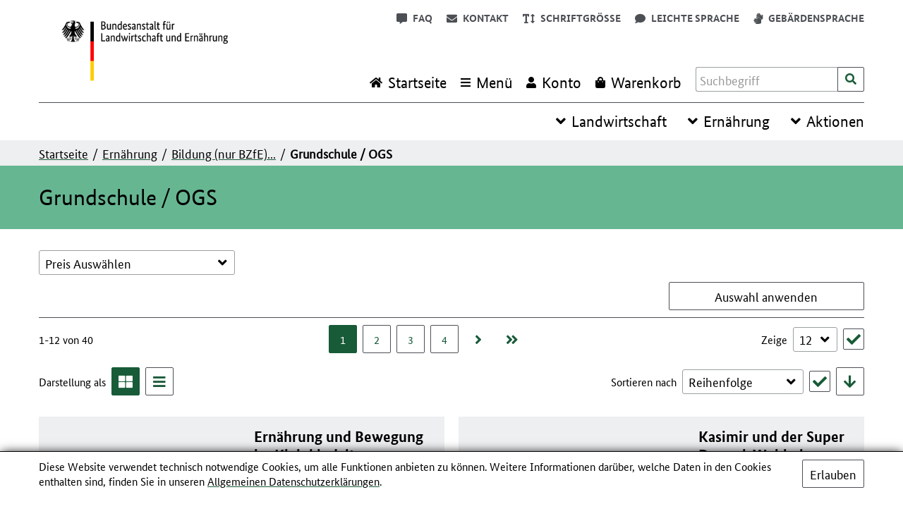

--- FILE ---
content_type: text/html; charset=UTF-8
request_url: https://www.ble-medienservice.de/ernahrung/bildung-nur-bzfe/grundschule-ogs.html
body_size: 15415
content:
<!DOCTYPE html>
<html xmlns="http://www.w3.org/1999/xhtml" xml:lang="de" lang="de">
    <head>
        <meta http-equiv="X-UA-Compatible" content="IE=edge"/>
                <title>Grundschule / OGS</title>
        <meta http-equiv="Content-Type" content="text/html; charset=utf-8" />
        <meta name="description" content=" Bundesanstalt für Landwirtschaft und Ernährung" />
        <meta name="keywords" content=" Bundesanstalt für Landwirtschaft und Ernährung" />
        <meta name="robots" content="INDEX,FOLLOW" />
        <link rel="icon" href="https://www.ble-medienservice.de/skin/frontend/egov_2.21.0/ble/favicon.ico" type="image/x-icon" />
        <link rel="shortcut icon" href="https://www.ble-medienservice.de/skin/frontend/egov_2.21.0/ble/favicon.ico" type="image/x-icon" />
        <script>
            let BLANK_URL = 'https://www.ble-medienservice.de/js/blank.html';
            let BLANK_IMG = 'https://www.ble-medienservice.de/js/spacer.gif';
            let SKIN_PATH = 'https://www.ble-medienservice.de/skin/frontend/egov_2.21.0/ble/';
            let baseUrl = 'https://www.ble-medienservice.de/';
            let storeBaseUrl = 'https://www.ble-medienservice.de/';
        </script>

        <link rel="stylesheet" href="https://www.ble-medienservice.de/js/egovs/captcha/icon-captcha.min.css" >
<link rel="stylesheet" href="https://www.ble-medienservice.de/skin/frontend/egov_2.21.0/ble/css/styles.css" media="screen" >
<link rel="stylesheet" href="https://www.ble-medienservice.de/skin/frontend/egov_2.21.0/ble/css/solr.css" media="all" >
<link rel="stylesheet" href="https://www.ble-medienservice.de/skin/frontend/egov_2.21.0/ble/css/print.css" media="print" >
<script src="https://www.ble-medienservice.de/js/prototype/prototype.js"></script>
<script src="https://www.ble-medienservice.de/js/lib/jquery/jquery-3.7.1.min.js"></script>
<script src="https://www.ble-medienservice.de/js/lib/jquery/noconflict.js"></script>
<script src="https://www.ble-medienservice.de/js/prototype/validation.js"></script>
<script src="https://www.ble-medienservice.de/js/scriptaculous/builder.js"></script>
<script src="https://www.ble-medienservice.de/js/scriptaculous/effects.js"></script>
<script src="https://www.ble-medienservice.de/js/scriptaculous/dragdrop.js"></script>
<script src="https://www.ble-medienservice.de/js/scriptaculous/controls.js"></script>
<script src="https://www.ble-medienservice.de/js/scriptaculous/slider.js"></script>
<script src="https://www.ble-medienservice.de/js/varien/js.js"></script>
<script src="https://www.ble-medienservice.de/js/varien/form.js"></script>
<script src="https://www.ble-medienservice.de/js/mage/translate.js"></script>
<script src="https://www.ble-medienservice.de/js/mage/cookies.js"></script>
<script src="https://www.ble-medienservice.de/js/egovs/egovs.accordion.js"></script>
<script src="https://www.ble-medienservice.de/js/egovs/components/softscroll.js"></script>
<script src="https://www.ble-medienservice.de/js/egovs/jquery.checkout.js"></script>
<script src="https://www.ble-medienservice.de/js/egovs/captcha/polyfill.js"></script>
<script src="https://www.ble-medienservice.de/js/egovs/captcha/icon-captcha.js"></script>
<script src="https://www.ble-medienservice.de/js/egovs/jquery.captchatools.js"></script>
<script src="https://www.ble-medienservice.de/js/egovs/jquery.detectmobilebrowser.js"></script>
<script src="https://www.ble-medienservice.de/skin/frontend/rwd/default/js/lib/modernizr.custom.min.js"></script>
<script src="https://www.ble-medienservice.de/skin/frontend/base/default/js/lib/selectivizr.js"></script>
<script src="https://www.ble-medienservice.de/skin/frontend/rwd/default/js/lib/enquire.js"></script>
<script src="https://www.ble-medienservice.de/skin/frontend/egov_2.21.0/ble/js/app.js"></script>
<script src="https://www.ble-medienservice.de/skin/frontend/egov_2.21.0/ble/js/minicart.js"></script>
<script src="https://www.ble-medienservice.de/skin/frontend/egov_2.21.0/ble/js/jquery.egov.js"></script>
<script src="https://www.ble-medienservice.de/skin/frontend/egov_2.21.0/ble/js/jquery.touchSelect.js"></script>
<script src="https://www.ble-medienservice.de/skin/frontend/egov_2.21.0/ble/js/jquery.egov.navigation.js"></script>
<script src="https://www.ble-medienservice.de/skin/frontend/egov_2.21.0/ble/js/app_egov.js"></script>
<script src="https://www.ble-medienservice.de/skin/frontend/egov_2.21.0/default/js/configurableswatches/product-media.js"></script>
<script src="https://www.ble-medienservice.de/skin/frontend/egov_2.21.0/default/js/configurableswatches/swatches-list.js"></script>
        
<script type="text/javascript">
//<![CDATA[
Mage.Cookies.path     = '/';
Mage.Cookies.domain   = '.www.ble-medienservice.de';
//]]>
</script>
<meta name="viewport" content="initial-scale=1.0, width=device-width" />
    <script>
        //<![CDATA[
        optionalZipCountries = ["IE","PA","HK","MO"];
        //]]>
    </script>
        <script type="text/javascript">//<![CDATA[
        var Translator = new Translate({"HTML tags are not allowed":"HTML-Tags sind nicht erlaubt","Please select an option.":"Bitte w\u00e4hlen Sie eine Option.","This is a required field.":"Dies ist ein Pflichtfeld.","Please enter a valid number in this field.":"Bitte geben Sie in dieses Feld eine g\u00fcltige Nummer ein.","The value is not within the specified range.":"Der Wert ist nicht innerhalb des erlaubten Bereichs.","Please use numbers only in this field. Please avoid spaces or other characters such as dots or commas.":"Bitte verwenden Sie in diesem Feld nur Zahlen. Vermeiden Sie bitte Leerzeichen und andere Zeichen, wie Punkt oder Komma.","Please use letters only (a-z or A-Z) in this field.":"Bitte geben Sie in dieses Feld nur Buchstaben (a-z oder A-Z) ein.","Please use only letters (a-z), numbers (0-9) or underscore(_) in this field, first character should be a letter.":"Bitte nur Buchstaben (a-z), Ziffern (0-9) oder Unterstriche (_) in diesem Feld verwenden, das erste Zeichen muss ein Buchstabe sein.","Please use only letters (a-z or A-Z) or numbers (0-9) only in this field. No spaces or other characters are allowed.":"Bitte nur Buchstaben (a-z oder A-Z) oder Ziffern (0-9) in diesem Feld verwenden. Leerzeichen oder andere Zeichen sind nicht erlaubt.","Please use only letters (a-z or A-Z) or numbers (0-9) or spaces and # only in this field.":"Bitte nur Buchstaben (a-z oder A-Z), Ziffern (0-9), Leerzeichen oder # f\u00fcr dieses Feld verwenden.","Please enter a valid phone number. For example (123) 456-7890 or 123-456-7890.":"Bitte geben Sie eine g\u00fcltige Telefonnummer ein. Zum Beispiel (123)456-7890 oder 123-456-7890.","Please enter a valid fax number. For example (123) 456-7890 or 123-456-7890.":"Bitte geben Sie eine g\u00fcltige Faxnummer an. Zum Beispiel (123) 456-7890 oder 123-456-7890.","Please enter a valid date.":"Bitte geben Sie ein g\u00fcltiges Datum ein.","The From Date value should be less than or equal to the To Date value.":"Das Startdatum sollte vor dem oder am Enddatum liegen.","Please enter a valid email address. For example johndoe@domain.com.":"Bitte geben Sie eine g\u00fcltige E-Mail Adresse ein. Zum Beispiel johndoe@domain.com","Please use only visible characters and spaces.":"Bitte verwenden Sie nur lesbare Zeichen und Leerzeichen.","Please enter more characters or clean leading or trailing spaces.":"Bitte geben Sie mehr Zeichen ein oder entfernen Sie f\u00fchrende oder nachfolgende Leerzeichen.","Please make sure your passwords match.":"Bitte stellen Sie sicher, dass Ihre Passw\u00f6rter \u00fcbereinstimmen.","Please enter a valid URL. Protocol is required (http:\/\/, https:\/\/ or ftp:\/\/)":"Bitte geben Sie eine g\u00fcltige URL mit dem dazugeh\u00f6rigen Protokoll (http:\/\/, https:\/\/ oder ftp:\/\/) an.","Please enter a valid URL. For example http:\/\/www.example.com or www.example.com":"Bitte geben Sie eine g\u00fcltige URL ein. Zum Beispiel http:\/\/www.beispiel.de oder www.beispiel.de","Please enter a valid URL Key. For example \"example-page\", \"example-page.html\" or \"anotherlevel\/example-page\".":"Bitte geben Sie einen g\u00fcltigen URL-Bezeichner ein. Zum Beispiel \"beispiel-seite\", \"beispiel-seite.html\" or \"unterverzeichnis\/beispiel-seite\".","Please enter a valid XML-identifier. For example something_1, block5, id-4.":"Bitte geben Sie einen g\u00fcltigen XML-Identifizierer an. Zum Beispiel irgendetwas_1, block5, id-4.","Please enter a valid social security number. For example 123-45-6789.":"Bitte geben Sie eine g\u00fcltige Sozialversicherungsnummer ein. Zum Beispiel 123-45-6789.","Please enter a valid zip code. For example 90602 or 90602-1234.":"Bitte geben Sie eine g\u00fcltige Postleitzahl ein. Zum Beispiel 90602 oder 90602-1234.","Please enter a valid zip code.":"Bitte geben Sie eine g\u00fcltige Postleitzahl ein.","Please use this date format: dd\/mm\/yyyy. For example 17\/03\/2006 for the 17th of March, 2006.":"Bitte verwenden Sie dieses Datumsformat: tt\/mm\/jjjj. Zum Beispiel 17\/03\/2006 f\u00fcr den 17. M\u00e4rz 2006.","Please enter a valid $ amount. For example $100.00.":"Bitte geben Sie einen g\u00fcltigen Betrag in US-Dollar ein. Zum Beispiel 100,00 US-Dollar.","Please select one of the above options.":"Bitte w\u00e4hlen Sie eine der oberen Optionen.","Please select one of the options.":"Bitte w\u00e4hlen Sie eine der Optionen.","Please select State\/Province.":"Bitte Bundesstaat\/ Provinz ausw\u00e4hlen.","Please enter a number greater than 0 in this field.":"Bitte geben Sie eine Zahl gr\u00f6\u00dfer 0 in dieses Feld ein.","Please enter a number 0 or greater in this field.":"Bitte geben Sie eine Zahl in das Feld ein, die 0 oder gr\u00f6\u00dfer ist.","Please enter a valid credit card number.":"Bitte geben Sie eine g\u00fcltige Kreditkartennummer ein.","Credit card number does not match credit card type.":"Kreditkartennummer entspricht nicht Kreditkartentyp.","Card type does not match credit card number.":"Kreditkartenart entspricht nicht der angegeben Kreditkartennummer.","Incorrect credit card expiration date.":"Falsches Kreditkarten Ablaufdatum.","Please enter a valid credit card verification number.":"Bitte geben Sie eine g\u00fcltige Kreditkarten-\u00dcberpr\u00fcfungsnummer ein.","Please use only letters (a-z or A-Z), numbers (0-9) or underscore(_) in this field, first character should be a letter.":"Bitte nur Buchstaben (a-z oder A-Z), Ziffern (0-9) oder Unterstriche (_) in diesem Feld verwenden, das erste Zeichen muss ein Buchstabe sein.","Please input a valid CSS-length. For example 100px or 77pt or 20em or .5ex or 50%.":"Bitte geben Sie eine g\u00fcltige CSS-L\u00e4nge an. Beispielsweise 100px, 77pt, 20em, .5ex oder 50%.","Text length does not satisfy specified text range.":"Textl\u00e4nge entspricht nicht dem angegebenen Textbereich.","Please enter a number lower than 100.":"Bitte tragen Sie keine Zahl gr\u00f6\u00dfer\/gleich 100 in dieses Feld ein.","Please select a file":"Bitte w\u00e4hlen Sie eine Datei","Please enter issue number or start date for switch\/solo card type.":"Bitte geben Sie Ihre Ausgabenummer oder das Erstellungsdatum Ihrer EC-\/Debitkarte an.","Please wait, loading...":"Bitte warten, wird geladen \u2026","This date is a required value.":"Das Datum ist eine ben\u00f6tigte Angabe.","Please enter a valid day (1-%d).":"Bitte geben Sie einen g\u00fcltigen Tag (1-%d) an.","Please enter a valid month (1-12).":"Bitte geben Sie einen g\u00fcltigen Monat (1-12) an.","Please enter a valid year (1900-%d).":"Bitte geben Sie ein g\u00fcltiges Jahr (1900-%d) an.","Please enter a valid full date":"Bitte geben Sie eine vollst\u00e4ndiges, g\u00fcltiges Datum an","Please enter a valid date between %s and %s":"Bitte geben Sie ein g\u00fcltiges Datum zwischen dem %s und %s an","Please enter a valid date equal to or greater than %s":"Bitte geben Sie ein g\u00fcltiges Datum gleich oder gr\u00f6\u00dfer als %s an.","Please enter a valid date less than or equal to %s":"Bitte geben Sie ein g\u00fcltiges Datum am oder vor dem %s an","Add Products":"Artikel hinzuf\u00fcgen","Maximum allowed file size for upload is":"Die maximal zul\u00e4ssige Dateigr\u00f6\u00dfe f\u00fcr den Upload ist","Please check your server PHP settings.":"Bitte \u00fcberpr\u00fcfen Sie die PHP-Einstellungen Ihres Servers.","There are files that were selected but not uploaded yet. After switching to another tab your selections will be lost. Do you wish to continue ?":"Es gibt Dateien, die ausgew\u00e4hlt, aber noch nicht hochgeladen wurden. Nach dem Umschalten auf eine andere Registerkarte geht Ihre Auswahl verloren. M\u00f6chten Sie fortfahren?","Complete":"Vollst\u00e4ndig","Please choose to register or to checkout as a guest":"Bitte registrieren Sie sich, oder gehen Sie als Gast zur Kasse","Your order cannot be completed at this time as there is no shipping methods available for it. Please make necessary changes in your shipping address.":"Ihre Bestellung kann momentan nicht abgeschlossen werden, da keine Versandarten daf\u00fcr verf\u00fcgbar sind.","Please specify shipping method.":"Bitte w\u00e4hlen Sie die Versandart.","Your order cannot be completed at this time as there is no payment methods available for it.":"Ihre Bestellung kann momentan nicht abgeschlossen werden, da keine Bezahlmethoden daf\u00fcr verf\u00fcgbar sind.","Please specify payment method.":"Bitte w\u00e4hlen Sie aus, wie Sie bezahlen m\u00f6chten.","Add to Cart":"In den Warenkorb","In Stock":"Auf Lager","Out of Stock":"Nicht auf Lager"});
        //]]></script>            </head>

    <body class="catalog-category-view categorypath-ernahrung-bildung-nur-bzfe-grundschule-ogs-html category-grundschule-ogs" id="one-column">
                <div class="wrapper">
            <div class="page">
                <div class="skip-navigation">
    <ul>
        <li>
            <!-- Main Content -->
            <a class="link only-focusable" href="#jumptargetroot">Inhalt</a>
        </li>
        <li>
            <!-- Side Navigation -->
            <a class="link only-focusable" href="#category-shortcut">Kategorie Navigation</a>
        </li>
        <li>
            <!-- Footer -->
            <a class="link only-focusable" href="#footer">Fußzeile</a>
        </li>
    </ul>
</div><div id="loading-mask" style="display:none;">
    <div class="loading-ring">
        <div id="loading-text">
            Wird geladen            <br />
            Bitte warten...
        </div>
        <span></span>
    </div>
</div>
<script>
    let currStoreLang = "de";
    let customerAutoOpen = "0";
</script>
<header id="header" class="page-header">
    <div class="page-header-container">
        <div class="header-block-top">
            <div class="header-block-left">
                <a class="logo" href="https://ble-medienservice.de/" title="Bundesanstalt für Landwirtschaft und Ernährung">
                    <img
                        class="large"
                        src="https://www.ble-medienservice.de/skin/frontend/egov_2.21.0/default/images/logo/ble/default.png"
                        width="300"
                        alt="Bundesanstalt für Landwirtschaft und Ernährung"
                        style=""
                    />
                    <img
                        class="small"
                        src="https://www.ble-medienservice.de/skin/frontend/egov_2.21.0/default/images/logo/ble/default.png"
                        width="150"
                        alt="Bundesanstalt für Landwirtschaft und Ernährung"
                        style=""
                    />
                </a>
            </div>
            <div class="header-block-right">
                <div class="header-functions">
                    <div class="header-services"><a class="link egov-icon-message" href="https://www.ble-medienservice.de/faq"><span>FAQ</span></a> <a class="link egov-icon-envelope" href="https://www.ble-medienservice.de/ble_customerform/customer_contact/"><span>Kontakt</span></a></div>                                        <button id="egov-fontsize" class="link button-link egov-icon-font-size" type="button" onclick="toggleLargeFont()">
                        <span>Schriftgröße</span>
                    </button>
                                                                                                                                                        <a href="https://www.ble-medienservice.de/leichte-sprache"
                            class="link button-link egov-icon-comment"
                            title="Leichte Sprache">
                            <span>Leichte Sprache</span>
                        </a>
                                                                <a href="https://www.ble-medienservice.de/gebaerdensprache"
                            class="link button-link egov-icon-sign-language"
                            title="Gebärdensprache">
                            <span>Gebärdensprache</span>
                        </a>
                                    </div>
                <div class="header-block-navigation">
                                        <a id="home-link" class="link egov-icon-home" href="https://www.ble-medienservice.de/"><span class="label">Startseite</span></a>
                                        <a id="mobile-nav-link" href="javascript:void(0);" class="skip-link skip-nav link egov-icon-list" data-target-element="#egov-mobile-nav" data-target-focus="#egov-mobile-nav"><span class="label">Menü</span></a>
                                        <div id="egov-mobile-nav" class="skip-content" tabindex="-1">
                        <div id="mobile-menu-container">
                            <div class="mobile-nav-menu-head">
                                <button class="js-close egov-icon-close button-close" type="button" onclick="hideMobileNavigation()"><span>Schließen</span></button>
                            </div>
                            <ol id="misc-nav" class="nav-primary">
                                <li>
                                    <a class="link" href="https://www.ble-medienservice.de/"><span>Startseite</span></a>
                                </li>
                                <li id="mobile-lang-container"></li>
                                                                    <li>
                                        <a class="link" href="https://www.ble-medienservice.de/leichte-sprache"><span>Leichte Sprache</span></a>
                                    </li>
                                                                                                    <li>
                                        <a class="link" href="https://www.ble-medienservice.de/gebaerdensprache"><span>Gebärdensprache</span></a>
                                    </li>
                                                            </ol>
                            <div class="mobile-nav-menu-separator"></div>
                            <nav id="egov-nav" aria-label="Kategorie">
    <ol id="category-navigation" class="nav-primary">
            <li  class="level1 nav-1 first parent">
<div class="navigation-element">
<a href="https://www.ble-medienservice.de/landwirtschaft.html" class="link level1 has-children"><span>Landwirtschaft</span></a>
<button class="button-icon-only borderless post-navigation-icon nav-button-right egov-arrow-main-closed" data-section="sub-landwirtschaft" aria-label="Unterkategorien Anzeigen" ></button>
</div>
    <ul id="sub-landwirtschaft" class="level1 sub-state-closed">
                <li  class="level2 nav-1-1 first">
<div class="navigation-element">
<a href="https://www.ble-medienservice.de/landwirtschaft/biodiversitat.html" class="link level2 "><span>Biodiversität</span></a>
</div>
        </li>
        <li  class="level2 nav-1-2">
<div class="navigation-element">
<a href="https://www.ble-medienservice.de/landwirtschaft/fischerei.html" class="link level2 "><span>Fischerei</span></a>
</div>
        </li>
        <li  class="level2 nav-1-3">
<div class="navigation-element">
<a href="https://www.ble-medienservice.de/landwirtschaft/forst-holz-jagd.html" class="link level2 "><span>Forst, Holz, Jagd</span></a>
</div>
        </li>
        <li  class="level2 nav-1-4 parent">
<div class="navigation-element">
<a href="https://www.ble-medienservice.de/landwirtschaft/garten-nur-bzl.html" class="link level2 has-children"><span>Garten (nur BZL)...</span></a>
<button class="button-icon-only borderless post-navigation-icon nav-button-right egov-arrow-sub-closed" data-section="sub-garten-nur-bzl" aria-label="Unterkategorien Anzeigen" ></button>
</div>
        <ul id="sub-garten-nur-bzl" class="level2 sub-state-closed">
                        <li  class="level3 nav-1-4-1 first">
<div class="navigation-element">
<a href="https://www.ble-medienservice.de/landwirtschaft/garten-nur-bzl/garten-nur-bzl.html" class="link level3 "><span>Garten (nur BZL)</span></a>
</div>
            </li>
            <li  class="level3 nav-1-4-2 last">
<div class="navigation-element">
<a href="https://www.ble-medienservice.de/landwirtschaft/garten-nur-bzl/gartenbau-imkerei.html" class="link level3 "><span>Gartenbau, Imkerei</span></a>
</div>
            </li>
        </ul>
        </li>
        <li  class="level2 nav-1-5">
<div class="navigation-element">
<a href="https://www.ble-medienservice.de/landwirtschaft/grune-berufe-leittexte.html" class="link level2 "><span>Grüne Berufe, Leittexte</span></a>
</div>
        </li>
        <li  class="level2 nav-1-6">
<div class="navigation-element">
<a href="https://www.ble-medienservice.de/landwirtschaft/klima-energie.html" class="link level2 "><span>Klima, Energie</span></a>
</div>
        </li>
        <li  class="level2 nav-1-7">
<div class="navigation-element">
<a href="https://www.ble-medienservice.de/landwirtschaft/landliche-raume.html" class="link level2 "><span>Ländliche Räume</span></a>
</div>
        </li>
        <li  class="level2 nav-1-8">
<div class="navigation-element">
<a href="https://www.ble-medienservice.de/landwirtschaft/nutzpflanzen.html" class="link level2 "><span>Nutzpflanzen</span></a>
</div>
        </li>
        <li  class="level2 nav-1-9">
<div class="navigation-element">
<a href="https://www.ble-medienservice.de/landwirtschaft/nutztiere.html" class="link level2 "><span>Nutztiere</span></a>
</div>
        </li>
        <li  class="level2 nav-1-10">
<div class="navigation-element">
<a href="https://www.ble-medienservice.de/landwirtschaft/okologischer-landbau-biodiversitat.html" class="link level2 "><span>Ökologischer Landbau, Biodiversität</span></a>
</div>
        </li>
        <li  class="level2 nav-1-11">
<div class="navigation-element">
<a href="https://www.ble-medienservice.de/landwirtschaft/okonomie-recht-soziales.html" class="link level2 "><span>Ökonomie, Recht, Soziales</span></a>
</div>
        </li>
        <li  class="level2 nav-1-12">
<div class="navigation-element">
<a href="https://www.ble-medienservice.de/landwirtschaft/technik-bauen.html" class="link level2 "><span>Technik, Bauen</span></a>
</div>
        </li>
        <li  class="level2 nav-1-13">
<div class="navigation-element">
<a href="https://www.ble-medienservice.de/landwirtschaft/weinbau-sonderkulturen.html" class="link level2 "><span>Weinbau, Sonderkulturen</span></a>
</div>
        </li>
        <li  class="level2 nav-1-14 parent">
<div class="navigation-element">
<a href="https://www.ble-medienservice.de/landwirtschaft/medien-im-abo-fachzeitschriften-nur-bzl.html" class="link level2 has-children"><span>Medien im Abo, Fachzeitschriften (nur BZL)...</span></a>
<button class="button-icon-only borderless post-navigation-icon nav-button-right egov-arrow-sub-closed" data-section="sub-medien-im-abo-fachzeitschriften-nur-bzl" aria-label="Unterkategorien Anzeigen" ></button>
</div>
        <ul id="sub-medien-im-abo-fachzeitschriften-nur-bzl" class="level2 sub-state-closed">
                        <li  class="level3 nav-1-14-1 first">
<div class="navigation-element">
<a href="https://www.ble-medienservice.de/landwirtschaft/medien-im-abo-fachzeitschriften-nur-bzl/fachzeitschrift-b-b-agrar.html" class="link level3 "><span>Fachzeitschrift B&amp;B Agrar</span></a>
</div>
            </li>
            <li  class="level3 nav-1-14-2 last">
<div class="navigation-element">
<a href="https://www.ble-medienservice.de/landwirtschaft/medien-im-abo-fachzeitschriften-nur-bzl/landwirtschaftliche-medien-im-abo.html" class="link level3 "><span>Landwirtschaftliche Medien im Abo</span></a>
</div>
            </li>
        </ul>
        </li>
        <li  class="level2 nav-1-15 last parent">
<div class="navigation-element">
<a href="https://www.ble-medienservice.de/landwirtschaft/bildung-nur-bzl.html" class="link level2 has-children"><span>Bildung (nur BZL)</span></a>
<button class="button-icon-only borderless post-navigation-icon nav-button-right egov-arrow-sub-closed" data-section="sub-bildung-nur-bzl" aria-label="Unterkategorien Anzeigen" ></button>
</div>
        <ul id="sub-bildung-nur-bzl" class="level2 sub-state-closed">
                        <li  class="level3 nav-1-15-1 first">
<div class="navigation-element">
<a href="https://www.ble-medienservice.de/landwirtschaft/bildung-nur-bzl/schule-nur-bzl.html" class="link level3 "><span>Schule (nur BZL)</span></a>
</div>
            </li>
            <li  class="level3 nav-1-15-2">
<div class="navigation-element">
<a href="https://www.ble-medienservice.de/landwirtschaft/bildung-nur-bzl/kindergarten-grundschule-nur-bzl.html" class="link level3 "><span>Kindergarten / Grundschule (nur BZL)</span></a>
</div>
            </li>
            <li  class="level3 nav-1-15-3 last">
<div class="navigation-element">
<a href="https://www.ble-medienservice.de/landwirtschaft/bildung-nur-bzl/berufs-und-fachschulen-nur-bzl.html" class="link level3 "><span>Berufs- und Fachschulen (nur BZL)</span></a>
</div>
            </li>
        </ul>
        </li>
    </ul>
    </li>
    <li  class="level1 nav-2 active parent">
<div class="navigation-element">
<a href="https://www.ble-medienservice.de/ernahrung.html" class="link level1 has-children"><span>Ernährung</span></a>
<button class="button-icon-only borderless post-navigation-icon nav-button-right egov-arrow-main-open" data-section="sub-ernahrung" aria-label="Unterkategorien Anzeigen" ></button>
</div>
    <ul id="sub-ernahrung" class="level1 sub-state-open">
                <li  class="level2 nav-2-1 first parent">
<div class="navigation-element">
<a href="https://www.ble-medienservice.de/ernahrung/ernahrungsberatung.html" class="link level2 has-children"><span>Ernährungsberatung</span></a>
<button class="button-icon-only borderless post-navigation-icon nav-button-right egov-arrow-sub-closed" data-section="sub-ernahrungsberatung" aria-label="Unterkategorien Anzeigen" ></button>
</div>
        <ul id="sub-ernahrungsberatung" class="level2 sub-state-closed">
                        <li  class="level3 nav-2-1-1 first">
<div class="navigation-element">
<a href="https://www.ble-medienservice.de/ernahrung/ernahrungsberatung/ernahrungsberatung-kinder-jugendliche.html" class="link level3 "><span>Ernährungsberatung Kinder / Jugendliche</span></a>
</div>
            </li>
            <li  class="level3 nav-2-1-2 last">
<div class="navigation-element">
<a href="https://www.ble-medienservice.de/ernahrung/ernahrungsberatung/ernahrungsberatung-erwachsene.html" class="link level3 "><span>Ernährungsberatung Erwachsene</span></a>
</div>
            </li>
        </ul>
        </li>
        <li  class="level2 nav-2-2 parent">
<div class="navigation-element">
<a href="https://www.ble-medienservice.de/ernahrung/ernahrungskommunikation.html" class="link level2 has-children"><span>Ernährungskommunikation... </span></a>
<button class="button-icon-only borderless post-navigation-icon nav-button-right egov-arrow-sub-closed" data-section="sub-ernahrungskommunikation" aria-label="Unterkategorien Anzeigen" ></button>
</div>
        <ul id="sub-ernahrungskommunikation" class="level2 sub-state-closed">
                        <li  class="level3 nav-2-2-1 first">
<div class="navigation-element">
<a href="https://www.ble-medienservice.de/ernahrung/ernahrungskommunikation/ernahrungskommunikation.html" class="link level3 "><span>Ernährungskommunikation</span></a>
</div>
            </li>
            <li  class="level3 nav-2-2-2 last">
<div class="navigation-element">
<a href="https://www.ble-medienservice.de/ernahrung/ernahrungskommunikation/fachzeitschrift-ernahrung-im-fokus.html" class="link level3 "><span>Fachzeitschrift Ernährung im Fokus</span></a>
</div>
            </li>
        </ul>
        </li>
        <li  class="level2 nav-2-3">
<div class="navigation-element">
<a href="https://www.ble-medienservice.de/ernahrung/ernahrungspyramide.html" class="link level2 "><span>Ernährungspyramide</span></a>
</div>
        </li>
        <li  class="level2 nav-2-4 parent">
<div class="navigation-element">
<a href="https://www.ble-medienservice.de/ernahrung/netzwerk-gesund-ins-leben.html" class="link level2 has-children"><span>Netzwerk Gesund ins Leben</span></a>
<button class="button-icon-only borderless post-navigation-icon nav-button-right egov-arrow-sub-closed" data-section="sub-netzwerk-gesund-ins-leben" aria-label="Unterkategorien Anzeigen" ></button>
</div>
        <ul id="sub-netzwerk-gesund-ins-leben" class="level2 sub-state-closed">
                        <li  class="level3 nav-2-4-1 first">
<div class="navigation-element">
<a href="https://www.ble-medienservice.de/ernahrung/netzwerk-gesund-ins-leben/schwangerschaft.html" class="link level3 "><span>Schwangerschaft</span></a>
</div>
            </li>
            <li  class="level3 nav-2-4-2">
<div class="navigation-element">
<a href="https://www.ble-medienservice.de/ernahrung/netzwerk-gesund-ins-leben/erstes-lebensjahr.html" class="link level3 "><span>Erstes Lebensjahr</span></a>
</div>
            </li>
            <li  class="level3 nav-2-4-3">
<div class="navigation-element">
<a href="https://www.ble-medienservice.de/ernahrung/netzwerk-gesund-ins-leben/kleinkindalter.html" class="link level3 "><span>Kleinkindalter</span></a>
</div>
            </li>
            <li  class="level3 nav-2-4-4 last">
<div class="navigation-element">
<a href="https://www.ble-medienservice.de/ernahrung/netzwerk-gesund-ins-leben/allergien-vorbeugen.html" class="link level3 "><span>Allergien vorbeugen</span></a>
</div>
            </li>
        </ul>
        </li>
        <li  class="level2 nav-2-5 parent">
<div class="navigation-element">
<a href="https://www.ble-medienservice.de/ernahrung/lebensmittel-einkaufen-zubereiten-und-lagern.html" class="link level2 has-children"><span>Lebensmittel einkaufen, zubereiten und lagern</span></a>
<button class="button-icon-only borderless post-navigation-icon nav-button-right egov-arrow-sub-closed" data-section="sub-lebensmittel-einkaufen-zubereiten-und-lagern" aria-label="Unterkategorien Anzeigen" ></button>
</div>
        <ul id="sub-lebensmittel-einkaufen-zubereiten-und-lagern" class="level2 sub-state-closed">
                        <li  class="level3 nav-2-5-1 first">
<div class="navigation-element">
<a href="https://www.ble-medienservice.de/ernahrung/lebensmittel-einkaufen-zubereiten-und-lagern/einkauf-und-zubereitung.html" class="link level3 "><span>Einkauf und Zubereitung</span></a>
</div>
            </li>
            <li  class="level3 nav-2-5-2 last">
<div class="navigation-element">
<a href="https://www.ble-medienservice.de/ernahrung/lebensmittel-einkaufen-zubereiten-und-lagern/lagern-und-haltbarmachen.html" class="link level3 "><span>Lagern und Haltbarmachen</span></a>
</div>
            </li>
        </ul>
        </li>
        <li  class="level2 nav-2-6">
<div class="navigation-element">
<a href="https://www.ble-medienservice.de/ernahrung/lebensmittelkennzeichnung.html" class="link level2 "><span>Lebensmittelkennzeichnung</span></a>
</div>
        </li>
        <li  class="level2 nav-2-7">
<div class="navigation-element">
<a href="https://www.ble-medienservice.de/ernahrung/lebensmittelkunde.html" class="link level2 "><span>Lebensmittelkunde</span></a>
</div>
        </li>
        <li  class="level2 nav-2-8">
<div class="navigation-element">
<a href="https://www.ble-medienservice.de/ernahrung/lebensmittelsicherheit-und-hygiene.html" class="link level2 "><span>Lebensmittelsicherheit und Hygiene</span></a>
</div>
        </li>
        <li  class="level2 nav-2-9">
<div class="navigation-element">
<a href="https://www.ble-medienservice.de/ernahrung/nachhaltiger-konsum.html" class="link level2 "><span>Nachhaltiger Konsum</span></a>
</div>
        </li>
        <li  class="level2 nav-2-10 parent">
<div class="navigation-element">
<a href="https://www.ble-medienservice.de/ernahrung/medien-im-abo-fachzeitschriften-nur-bzfe.html" class="link level2 has-children"><span>Medien im Abo, Fachzeitschriften (nur BZfE)...</span></a>
<button class="button-icon-only borderless post-navigation-icon nav-button-right egov-arrow-sub-closed" data-section="sub-medien-im-abo-fachzeitschriften-nur-bzfe" aria-label="Unterkategorien Anzeigen" ></button>
</div>
        <ul id="sub-medien-im-abo-fachzeitschriften-nur-bzfe" class="level2 sub-state-closed">
                        <li  class="level3 nav-2-10-1 first">
<div class="navigation-element">
<a href="https://www.ble-medienservice.de/ernahrung/medien-im-abo-fachzeitschriften-nur-bzfe/ernahrungsmedien-im-abo.html" class="link level3 "><span>Ernährungsmedien im Abo</span></a>
</div>
            </li>
            <li  class="level3 nav-2-10-2 last">
<div class="navigation-element">
<a href="https://www.ble-medienservice.de/ernahrung/medien-im-abo-fachzeitschriften-nur-bzfe/verbrauchermedien-im-abo.html" class="link level3 "><span>Verbrauchermedien im Abo</span></a>
</div>
            </li>
        </ul>
        </li>
        <li  class="level2 nav-2-11 active last parent">
<div class="navigation-element">
<a href="https://www.ble-medienservice.de/ernahrung/bildung-nur-bzfe.html" class="link level2 has-children"><span>Bildung (nur BZfE)...</span></a>
<button class="button-icon-only borderless post-navigation-icon nav-button-right egov-arrow-sub-open" data-section="sub-bildung-nur-bzfe" aria-label="Unterkategorien Anzeigen" ></button>
</div>
        <ul id="sub-bildung-nur-bzfe" class="level2 sub-state-open">
                        <li  class="level3 nav-2-11-1 first">
<div class="navigation-element">
<a href="https://www.ble-medienservice.de/ernahrung/bildung-nur-bzfe/verpflegung-in-schule-und-kita.html" class="link level3 "><span>Verpflegung in Schule und Kita</span></a>
</div>
            </li>
            <li  class="level3 nav-2-11-2">
<div class="navigation-element">
<a href="https://www.ble-medienservice.de/ernahrung/bildung-nur-bzfe/kindergarten-vorschule.html" class="link level3 "><span>Kindergarten / Vorschule</span></a>
</div>
            </li>
            <li  class="current level3 nav-2-11-3 active">
<div class="navigation-element">
<a href="https://www.ble-medienservice.de/ernahrung/bildung-nur-bzfe/grundschule-ogs.html" class="link level3 "><span>Grundschule / OGS</span></a>
</div>
            </li>
            <li  class="level3 nav-2-11-4">
<div class="navigation-element">
<a href="https://www.ble-medienservice.de/ernahrung/bildung-nur-bzfe/sek-i-5-6.html" class="link level3 "><span>Sek I (5/6)</span></a>
</div>
            </li>
            <li  class="level3 nav-2-11-5">
<div class="navigation-element">
<a href="https://www.ble-medienservice.de/ernahrung/bildung-nur-bzfe/sek-i-7-10.html" class="link level3 "><span>Sek I (7-10)</span></a>
</div>
            </li>
            <li  class="level3 nav-2-11-6">
<div class="navigation-element">
<a href="https://www.ble-medienservice.de/ernahrung/bildung-nur-bzfe/sek-ii.html" class="link level3 "><span>Sek II</span></a>
</div>
            </li>
            <li  class="level3 nav-2-11-7">
<div class="navigation-element">
<a href="https://www.ble-medienservice.de/ernahrung/bildung-nur-bzfe/berufs-und-fachschulen.html" class="link level3 "><span>Berufs- und Fachschulen</span></a>
</div>
            </li>
            <li  class="level3 nav-2-11-8 last">
<div class="navigation-element">
<a href="https://www.ble-medienservice.de/ernahrung/bildung-nur-bzfe/erwachsenenbildung.html" class="link level3 "><span>Erwachsenenbildung</span></a>
</div>
            </li>
        </ul>
        </li>
    </ul>
    </li>
    <li  class="level1 nav-3 last parent">
<div class="navigation-element">
<a href="https://www.ble-medienservice.de/aktionen.html" class="link level1 has-children"><span>Aktionen</span></a>
<button class="button-icon-only borderless post-navigation-icon nav-button-right egov-arrow-main-closed" data-section="sub-aktionen" aria-label="Unterkategorien Anzeigen" ></button>
</div>
    <ul id="sub-aktionen" class="level1 sub-state-closed">
                <li  class="level2 nav-3-1 first">
<div class="navigation-element">
<a href="https://www.ble-medienservice.de/aktionen/bzfe-unterrichtsmodule-nachhaltiger-essen.html" class="link level2 "><span>BZfE-Unterrichtsmodule - Nachhaltiger-Essen</span></a>
</div>
        </li>
        <li  class="level2 nav-3-2">
<div class="navigation-element">
<a href="https://www.ble-medienservice.de/aktionen/materialien-zur-ernaehrungspyramide.html" class="link level2 "><span>Materialien zur Ernährungspyramide</span></a>
</div>
        </li>
        <li  class="level2 nav-3-3 last">
<div class="navigation-element">
<a href="https://www.ble-medienservice.de/aktionen/zgfdt.html" class="link level2 "><span>Zu gut für die Tonne!</span></a>
</div>
        </li>
    </ul>
    </li>    </ol>
</nav>
<script>
    $j("#egov-nav").eGovNavigation();
</script>
                        </div>
                    </div>
                                        <a id="customer-login-item"
                        class="skip-link skip-account link egov-icon-user"
                        href="javascript:void(0)"
                        data-target-element="#header-login-block"
                        data-target-focus="#header-login-block">
                        <span class="label">Konto</span>
                                            </a>
                                        <div id="header-account" class="skip-content">
                        <div class="header-account-container">
                            <div class="mobile-nav-menu-head">
                                <button class="js-close egov-icon-close button-close" type="button"><span>Schließen</span></button>
                                <span class="mobile-menu-headline">Konto</span>
                            </div>
                                                        <div class="mobile-nav-menu-footer">
                                <div class="mobile-nav-footer-container">
                                    <a class="button" href="https://www.ble-medienservice.de/customer/account/logout/"><span>Abmelden</span></a>
                                </div>
                            </div>
                        </div>
                    </div>
                                        <div id="header-login-block" class="skip-content">
                        <div id="header-login-content">
                            <div class="mobile-nav-menu-head">
                                <button class="js-close egov-icon-close button-close" type="button"><span>Schließen</span></button>
                                <span class="mobile-menu-headline">Konto</span>
                            </div>
                        </div>
                    </div>
                                        <a id="egov-cart-menu" href="javascript:void(0);" class="skip-link skip-cart link egov-icon-cart" data-target-element="#header-cart" data-target-focus="#header-cart">
                        <span class="label">Warenkorb</span>
                                            </a>
                    <div id="header-cart" class="skip-content" tabindex="-1">
    <div id="minicart-content">
        <div class="mobile-nav-menu-head">
            <button class="js-close egov-icon-close button-close" type="button"><span>Schließen</span></button>
            <span class="mobile-menu-headline">Warenkorb</span>
        </div>
        <div id="js-minicart-reload">
                <p class="minicart-subtitle">Sie haben keine Artikel im Warenkorb.</p>

<div id="minicart-error-message" class="minicart-message" style="display: none;"></div>
<div id="minicart-success-message" class="minicart-message" style="display: none;"></div>

        </div>
    </div>
</div>                                            <form id="solr-form" action="https://www.ble-medienservice.de/solr/search/index/" method="get">
        <div class="form-search">

            <span>
                <label for="search" class="only-screen-reader">Suche:</label>
                <input id="search" class="input-text" type="text"
                       name="q"
                       placeholder="Suchbegriff"
                       value=""
                       required pattern=".{2,}" maxlength="40" autocomplete="off"/>
            </span>

            <button id="search_button" type="submit" class="button inline-flex-centered egov-icon-search" aria-label="Search "></button>
                            <script src="https://www.ble-medienservice.de/js/b3it/solr/suggestion_plugin.js"></script>
                <script type="text/javascript">
                    const SOLR_AJAX_ERROR = 'Fehler beim laden der Vorschläge. Bitte laden Sie die Seite neu.';
                    const SOLR_SUGGESTION_MODE = 0;
                    $j(document).ready(function () {
                        $j('#search').solrSearch({
                            "ajaxUrl": "https://www.ble-medienservice.de/solr/search/suggest/",
                            "formID": "solr-form",
                        });
                    });
                </script>
                    </div>
    </form>
                </div>
            </div>
        </div>
        <div class="header-block-bottom">
            <div class="header-block-left"></div>
            <div class="header-block-right">
                    <nav aria-label="Kategorie">
        <ol id="category-shortcut" class="nav-primary">
                <li  class="level1 nav-1 first parent">
<a href="https://www.ble-medienservice.de/landwirtschaft.html" class="link level1 has-children"><span>Landwirtschaft</span></a>
    <ul class="level1 sub-state-closed">
                <li  class="level2 nav-1-1 first">
<a href="https://www.ble-medienservice.de/landwirtschaft/biodiversitat.html" class="link level2 "><span>Biodiversität</span></a>
        </li>
        <li  class="level2 nav-1-2">
<a href="https://www.ble-medienservice.de/landwirtschaft/fischerei.html" class="link level2 "><span>Fischerei</span></a>
        </li>
        <li  class="level2 nav-1-3">
<a href="https://www.ble-medienservice.de/landwirtschaft/forst-holz-jagd.html" class="link level2 "><span>Forst, Holz, Jagd</span></a>
        </li>
        <li  class="level2 nav-1-4 parent">
<a href="https://www.ble-medienservice.de/landwirtschaft/garten-nur-bzl.html" class="link level2 has-children"><span>Garten (nur BZL)...</span></a>
        </li>
        <li  class="level2 nav-1-5">
<a href="https://www.ble-medienservice.de/landwirtschaft/grune-berufe-leittexte.html" class="link level2 "><span>Grüne Berufe, Leittexte</span></a>
        </li>
        <li  class="level2 nav-1-6">
<a href="https://www.ble-medienservice.de/landwirtschaft/klima-energie.html" class="link level2 "><span>Klima, Energie</span></a>
        </li>
        <li  class="level2 nav-1-7">
<a href="https://www.ble-medienservice.de/landwirtschaft/landliche-raume.html" class="link level2 "><span>Ländliche Räume</span></a>
        </li>
        <li  class="level2 nav-1-8">
<a href="https://www.ble-medienservice.de/landwirtschaft/nutzpflanzen.html" class="link level2 "><span>Nutzpflanzen</span></a>
        </li>
        <li  class="level2 nav-1-9">
<a href="https://www.ble-medienservice.de/landwirtschaft/nutztiere.html" class="link level2 "><span>Nutztiere</span></a>
        </li>
        <li  class="level2 nav-1-10">
<a href="https://www.ble-medienservice.de/landwirtschaft/okologischer-landbau-biodiversitat.html" class="link level2 "><span>Ökologischer Landbau, Biodiversität</span></a>
        </li>
        <li  class="level2 nav-1-11">
<a href="https://www.ble-medienservice.de/landwirtschaft/okonomie-recht-soziales.html" class="link level2 "><span>Ökonomie, Recht, Soziales</span></a>
        </li>
        <li  class="level2 nav-1-12">
<a href="https://www.ble-medienservice.de/landwirtschaft/technik-bauen.html" class="link level2 "><span>Technik, Bauen</span></a>
        </li>
        <li  class="level2 nav-1-13">
<a href="https://www.ble-medienservice.de/landwirtschaft/weinbau-sonderkulturen.html" class="link level2 "><span>Weinbau, Sonderkulturen</span></a>
        </li>
        <li  class="level2 nav-1-14 parent">
<a href="https://www.ble-medienservice.de/landwirtschaft/medien-im-abo-fachzeitschriften-nur-bzl.html" class="link level2 has-children"><span>Medien im Abo, Fachzeitschriften (nur BZL)...</span></a>
        </li>
        <li  class="level2 nav-1-15 last parent">
<a href="https://www.ble-medienservice.de/landwirtschaft/bildung-nur-bzl.html" class="link level2 has-children"><span>Bildung (nur BZL)</span></a>
        </li>
    </ul>
    </li>
    <li  class="level1 nav-2 active parent">
<a href="https://www.ble-medienservice.de/ernahrung.html" class="link level1 has-children"><span>Ernährung</span></a>
    <ul class="level1 sub-state-open">
                <li  class="level2 nav-2-1 first parent">
<a href="https://www.ble-medienservice.de/ernahrung/ernahrungsberatung.html" class="link level2 has-children"><span>Ernährungsberatung</span></a>
        </li>
        <li  class="level2 nav-2-2 parent">
<a href="https://www.ble-medienservice.de/ernahrung/ernahrungskommunikation.html" class="link level2 has-children"><span>Ernährungskommunikation... </span></a>
        </li>
        <li  class="level2 nav-2-3">
<a href="https://www.ble-medienservice.de/ernahrung/ernahrungspyramide.html" class="link level2 "><span>Ernährungspyramide</span></a>
        </li>
        <li  class="level2 nav-2-4 parent">
<a href="https://www.ble-medienservice.de/ernahrung/netzwerk-gesund-ins-leben.html" class="link level2 has-children"><span>Netzwerk Gesund ins Leben</span></a>
        </li>
        <li  class="level2 nav-2-5 parent">
<a href="https://www.ble-medienservice.de/ernahrung/lebensmittel-einkaufen-zubereiten-und-lagern.html" class="link level2 has-children"><span>Lebensmittel einkaufen, zubereiten und lagern</span></a>
        </li>
        <li  class="level2 nav-2-6">
<a href="https://www.ble-medienservice.de/ernahrung/lebensmittelkennzeichnung.html" class="link level2 "><span>Lebensmittelkennzeichnung</span></a>
        </li>
        <li  class="level2 nav-2-7">
<a href="https://www.ble-medienservice.de/ernahrung/lebensmittelkunde.html" class="link level2 "><span>Lebensmittelkunde</span></a>
        </li>
        <li  class="level2 nav-2-8">
<a href="https://www.ble-medienservice.de/ernahrung/lebensmittelsicherheit-und-hygiene.html" class="link level2 "><span>Lebensmittelsicherheit und Hygiene</span></a>
        </li>
        <li  class="level2 nav-2-9">
<a href="https://www.ble-medienservice.de/ernahrung/nachhaltiger-konsum.html" class="link level2 "><span>Nachhaltiger Konsum</span></a>
        </li>
        <li  class="level2 nav-2-10 parent">
<a href="https://www.ble-medienservice.de/ernahrung/medien-im-abo-fachzeitschriften-nur-bzfe.html" class="link level2 has-children"><span>Medien im Abo, Fachzeitschriften (nur BZfE)...</span></a>
        </li>
        <li  class="level2 nav-2-11 active last parent">
<a href="https://www.ble-medienservice.de/ernahrung/bildung-nur-bzfe.html" class="link level2 has-children"><span>Bildung (nur BZfE)...</span></a>
        </li>
    </ul>
    </li>
    <li  class="level1 nav-3 last parent">
<a href="https://www.ble-medienservice.de/aktionen.html" class="link level1 has-children"><span>Aktionen</span></a>
    <ul class="level1 sub-state-closed">
                <li  class="level2 nav-3-1 first">
<a href="https://www.ble-medienservice.de/aktionen/bzfe-unterrichtsmodule-nachhaltiger-essen.html" class="link level2 "><span>BZfE-Unterrichtsmodule - Nachhaltiger-Essen</span></a>
        </li>
        <li  class="level2 nav-3-2">
<a href="https://www.ble-medienservice.de/aktionen/materialien-zur-ernaehrungspyramide.html" class="link level2 "><span>Materialien zur Ernährungspyramide</span></a>
        </li>
        <li  class="level2 nav-3-3 last">
<a href="https://www.ble-medienservice.de/aktionen/zgfdt.html" class="link level2 "><span>Zu gut für die Tonne!</span></a>
        </li>
    </ul>
    </li>        </ol>
    </nav>
            </div>
        </div>
    </div>
</header>
                                <div class="main-container col1-layout">
                        <div class="breadcrumbs">
        <div class="breadcrumbs-inner ellipsis-multi-line ellipsis-one-line">
                            <div class="breadcrumb-link home">
                                            <a class="link" href="https://www.ble-medienservice.de/"><span>Startseite</span></a>
                                                                <span>/</span>
                                    </div>
                            <div class="breadcrumb-link category28">
                                            <a class="link" href="https://www.ble-medienservice.de/ernahrung.html"><span>Ernährung</span></a>
                                                                <span>/</span>
                                    </div>
                            <div class="breadcrumb-link category51">
                                            <a class="link" href="https://www.ble-medienservice.de/ernahrung/bildung-nur-bzfe.html"><span>Bildung (nur BZfE)...</span></a>
                                                                <span>/</span>
                                    </div>
                            <div class="breadcrumb-link category54">
                                            <strong>Grundschule / OGS</strong>
                                                        </div>
                    </div>
    </div>
                                        <div class="main">
                        <div class="col-wrapper">
                                                        <div class="col-left sidebar">
                                                                                            </div>
                            <main id="jumptargetroot" class="col-main">
                                                                                                <div class="page-title category-title">
            <h1>Grundschule / OGS</h1>
    </div>




        <div class="category-products">
        <div class="toolbar toolbar-top">
                                <div class="toolbar-body toolbar-filter">
        <div class="toolbar-element single-element">
            <script>
                                let varCategoryFilterUrl = "https://www.ble-medienservice.de/ernahrung/bildung-nur-bzfe/grundschule-ogs.html";
                let varCategoryClearUrl = "https://www.ble-medienservice.de/ernahrung/bildung-nur-bzfe/grundschule-ogs.html";
            </script>
            
            <div id="narrow-by-list">
                <div class="card-set">
                                                                                                                                                                                                        <div class="filter-box"><label class="only-screen-reader" for="select-price">Preis</label>
<div class="select-box">
    <select id="select-price" name="price">
        <option value="" selected="selected">Preis Auswählen</option>
                                    <option value="-">0,00 € und höher  (40)</option>
                        </select>
</div></div>
                                                                                        </div>
                <div class="filter-actions card-set">
                                                                <button class="button filter-apply" onclick="generateFilterUrl()" aria-label="Alle ausgewählten Filter anwenden"><span>Auswahl anwenden</span></button>
                                    </div>
            </div>
        </div>
    </div>
                                            <div class="toolbar-body toolbar-pager">
        <div class="toolbar-element count-container">
                            <div class="amount amount--has-pages">
                    1-12 von 40                </div>
                    </div>
        <div class="toolbar-element pager-container">
                <div class="toolbar">
                    
                            <div class="toolbar-element pages">
                    
                    
                    
                    
                                                                        <span class="button-icon-only disabled current">1</span>
                                                                                                <a class="button-icon-only"
                               href="https://www.ble-medienservice.de/ernahrung/bildung-nur-bzfe/grundschule-ogs.html?p=2">2</a>
                                                                                                <a class="button-icon-only"
                               href="https://www.ble-medienservice.de/ernahrung/bildung-nur-bzfe/grundschule-ogs.html?p=3">3</a>
                                                                                                <a class="button-icon-only"
                               href="https://www.ble-medienservice.de/ernahrung/bildung-nur-bzfe/grundschule-ogs.html?p=4">4</a>
                                            
                    
                    
                                            <a class="button-icon-only borderless egov-icon-nav-right"
                           href="https://www.ble-medienservice.de/ernahrung/bildung-nur-bzfe/grundschule-ogs.html?p=2"
                           aria-label="Vor">
                                                    </a>
                    
                                            <a class="button-icon-only borderless egov-icon-nav-doubleright"
                           href="https://www.ble-medienservice.de/ernahrung/bildung-nur-bzfe/grundschule-ogs.html?p=4"
                           aria-label="Last">
                        </a>
                                    </div>
                            </div>
        </div>
        <div class="toolbar-element toolbar-limiter">
            <p aria-hidden="true">Zeige</p>
            <div class="select-box">
                <select aria-label="Ergebnisse pro Seite">
                                            <option value="https://www.ble-medienservice.de/ernahrung/bildung-nur-bzfe/grundschule-ogs.html?limit=12" selected="selected">
                            12                        </option>
                                            <option value="https://www.ble-medienservice.de/ernahrung/bildung-nur-bzfe/grundschule-ogs.html?limit=24">
                            24                        </option>
                                            <option value="https://www.ble-medienservice.de/ernahrung/bildung-nur-bzfe/grundschule-ogs.html?limit=36">
                            36                        </option>
                                    </select>
            </div>
            <button class="button-icon-only egov-icon-check select-check-button" type="button"
                    onclick="setLocation(this.previousElementSibling.firstElementChild.value)"
                    aria-label="apply &quot;Results per page&quot; selection"></button>
        </div>
    </div>

    <div class="toolbar-body toolbar-sorter">
                    <div class="toolbar-element toolbar-mode">
                                                                                <span>Darstellung als</span>
                                                                                    <strong class="button-icon-only disabled egov-icon-grid" title="Gitter"></strong>
                                                                                                                <a class="button-icon-only egov-icon-list" href="https://www.ble-medienservice.de/ernahrung/bildung-nur-bzfe/grundschule-ogs.html?mode=list" aria-label="Liste" title="Liste"></a>
                                                                                                    </div>
            <div class="toolbar-element toolbar-sort">
                <p aria-hidden="true">Sortieren nach</p>
                <div class="select-box">
                    <select aria-label="Sortieren nach">
                                                    <option value="https://www.ble-medienservice.de/ernahrung/bildung-nur-bzfe/grundschule-ogs.html?dir=asc&amp;order=position" selected="selected">
                                Reihenfolge                            </option>
                                                    <option value="https://www.ble-medienservice.de/ernahrung/bildung-nur-bzfe/grundschule-ogs.html?dir=asc&amp;order=price">
                                Preis                            </option>
                                                    <option value="https://www.ble-medienservice.de/ernahrung/bildung-nur-bzfe/grundschule-ogs.html?dir=asc&amp;order=name">
                                Titelname                            </option>
                                                    <option value="https://www.ble-medienservice.de/ernahrung/bildung-nur-bzfe/grundschule-ogs.html?dir=asc&amp;order=publishing_year">
                                Erscheinungsjahr                            </option>
                                            </select>
                </div>
                <button class="button-icon-only egov-icon-check select-check-button" type="button"
                        onclick="setLocation(this.previousElementSibling.firstElementChild.value)"
                        aria-label="apply &quot;Sort by&quot; selection"></button>
                                    <a href="https://www.ble-medienservice.de/ernahrung/bildung-nur-bzfe/grundschule-ogs.html?dir=desc&amp;order=position"
                        class="button-icon-only sort-by-switcher egov-icon-sort-desc"
                        title="In absteigender Reihenfolge"
                        aria-label="In absteigender Reihenfolge"></a>
                            </div>
            </div>
                    </div>
                                                    <ul class="products-grid catalog-grid-1-4">
                                                        <li class="item card">
                        <div class="card-content product-content">
                                                        <div class="product-image-container">
                                <a class="link product-image" href="https://www.ble-medienservice.de/ernahrung/bildung-nur-bzfe/grundschule-ogs/0715-1-ernaehrung-und-bewegung-im-kleinkindalter.html" aria-label="Ernährung und Bewegung im Kleinkindalter">
                                    <img id="product-collection-image-2851" class="product-grid-image"
                                        src="https://www.ble-medienservice.de/media/catalog/product/cache/1/small_image/9df78eab33525d08d6e5fb8d27136e95/0/7/0715_2847_titel.jpg"
                                        alt="Ernährung und Bewegung im Kleinkindalter" />
                                </a>
                                <div class="add-to-links">
                                                                                                        </div>
                            </div>
                                                        <div class="product-info">
                                <a class="product-title link" href="https://www.ble-medienservice.de/ernahrung/bildung-nur-bzfe/grundschule-ogs/0715-1-ernaehrung-und-bewegung-im-kleinkindalter.html"
                                    title="Ernährung und Bewegung im Kleinkindalter">
                                    <span class="ellipsis-multi-line ellipsis-two-line">Ernährung und Bewegung im Kleinkindalter</span>
                                </a>
                                <div class="info-content">
                                                                            <p class="product-sku">
                                            <b>Art-Nr. : 0715</b>
                                        </p>
                                                                                                            <div class="product-description">
                                        Eine ausgewogene, nachhaltige Ernährung und viel Bewegung sind wichtig für eine gesunde Entwicklung des Kleinkindes. Die Kurzversion gibt einen Überblick über die Handlungsempfehlungen und die Grundlagen der Empfehlungen. Die Empfehlungen sind durch Hinweise auf Änderungen ergänzt, die im Rahmen der Aktualisierung erfolgten. Fachkräfte können so auf einen Blick erkennen, was sich gegenüber der Vorgängerversion geändert hat.                                     </div>
                                    

                        
    <div class="price-box" id="price-0715">
                                                                <span class="regular-price" id="product-price-2851">
                                            <span class="price">0,00 €</span>                                    </span>
                        
        </div>

                                                                    </div>
                                <div class="fieldset">
                                                                            <a class="button egov-icon-view stretch" href="https://www.ble-medienservice.de/ernahrung/bildung-nur-bzfe/grundschule-ogs/0715-1-ernaehrung-und-bewegung-im-kleinkindalter.html">
                                            <span>Details</span>
                                        </a>
                                                                    </div>
                            </div>
                        </div>
                    </li>
                                                        <li class="item card">
                        <div class="card-content product-content">
                                                        <div class="product-image-container">
                                <a class="link product-image" href="https://www.ble-medienservice.de/ernahrung/bildung-nur-bzfe/grundschule-ogs/kasimir-und-der-super-doppel-wobbel.html" aria-label="Titelbild">
                                    <img id="product-collection-image-5967" class="product-grid-image"
                                        src="https://www.ble-medienservice.de/media/catalog/product/cache/1/small_image/9df78eab33525d08d6e5fb8d27136e95/0/7/0711_2269_titel_980_430.jpg"
                                        alt="Titelbild" />
                                </a>
                                <div class="add-to-links">
                                                                                                        </div>
                            </div>
                                                        <div class="product-info">
                                <a class="product-title link" href="https://www.ble-medienservice.de/ernahrung/bildung-nur-bzfe/grundschule-ogs/kasimir-und-der-super-doppel-wobbel.html"
                                    title="Kasimir und der Super Doppel-Wobbel">
                                    <span class="ellipsis-multi-line ellipsis-two-line">Kasimir und der Super Doppel-Wobbel</span>
                                </a>
                                <div class="info-content">
                                                                            <p class="product-sku">
                                            <b>Art-Nr. : 0711</b>
                                        </p>
                                                                                                            <div class="product-description">
                                        Der Leitfaden liefert Aktionsideen und Gesprächsanlässe zum gleichnamigen Hörspiel. Dieses Abenteuer von Kasimir spielt in den Schulferien. Lisas Cousin Peter kommt aus der Großstadt zu Besuch. Er nimmt Lisa mit zum Schnellrestaurant Doc Hansen. Lisa und Kasimir sind wenig begeistert von den fettigen Speisen dort. Daher zaubert Kasimir die Kinder in die Welt von Doc Hansen und stellt ihnen den „fitten Biber“ vor.                                    </div>
                                    

                        
    <div class="price-box" id="price-0711">
                                                                <span class="regular-price" id="product-price-5967">
                                            <span class="price">0,00 €</span>                                    </span>
                        
        </div>

                                                                    </div>
                                <div class="fieldset">
                                                                            <a class="button egov-icon-view stretch" href="https://www.ble-medienservice.de/ernahrung/bildung-nur-bzfe/grundschule-ogs/kasimir-und-der-super-doppel-wobbel.html">
                                            <span>Details</span>
                                        </a>
                                                                    </div>
                            </div>
                        </div>
                    </li>
                                                        <li class="item card">
                        <div class="card-content product-content">
                                                        <div class="product-image-container">
                                <a class="link product-image" href="https://www.ble-medienservice.de/ernahrung/bildung-nur-bzfe/grundschule-ogs/mein-fruehstueck-fuer-unsere-zukunft.html" aria-label="Mein Frühstück für unsere Zukunft">
                                    <img id="product-collection-image-5949" class="product-grid-image"
                                        src="https://www.ble-medienservice.de/media/catalog/product/cache/1/small_image/9df78eab33525d08d6e5fb8d27136e95/0/3/0320_5949_2.jpg"
                                        alt="Mein Frühstück für unsere Zukunft" />
                                </a>
                                <div class="add-to-links">
                                                                                                        </div>
                            </div>
                                                        <div class="product-info">
                                <a class="product-title link" href="https://www.ble-medienservice.de/ernahrung/bildung-nur-bzfe/grundschule-ogs/mein-fruehstueck-fuer-unsere-zukunft.html"
                                    title="Mein Frühstück für unsere Zukunft">
                                    <span class="ellipsis-multi-line ellipsis-two-line">Mein Frühstück für unsere Zukunft</span>
                                </a>
                                <div class="info-content">
                                                                            <p class="product-sku">
                                            <b>Art-Nr. : 0320</b>
                                        </p>
                                                                                                            <div class="product-description">
                                        Pflanzenbetont, verpackungsarm, restlos und lecker! So etwa beschreiben die Schülerinnen und Schüler ab Klasse 5, wie ein Frühstück for future aussehen könnte. Doch wie kommen sie darauf? Das Unterrichtsmodul betrachtet das Frühstück aus Sicht von Gesundheit, Klima- und Ressourcenschutz.                                    </div>
                                    

                        
    <div class="price-box" id="price-0320">
                                                                <span class="regular-price" id="product-price-5949">
                                            <span class="price">0,00 €</span>                                    </span>
                        
        </div>

                                                                    </div>
                                <div class="fieldset">
                                                                            <a class="button egov-icon-view stretch" href="https://www.ble-medienservice.de/ernahrung/bildung-nur-bzfe/grundschule-ogs/mein-fruehstueck-fuer-unsere-zukunft.html">
                                            <span>Details</span>
                                        </a>
                                                                    </div>
                            </div>
                        </div>
                    </li>
                                                        <li class="item card">
                        <div class="card-content product-content">
                                                        <div class="product-image-container">
                                <a class="link product-image" href="https://www.ble-medienservice.de/ernahrung/bildung-nur-bzfe/grundschule-ogs/bastelbogen-kuehlschrank-zu-gut-fuer-die-tonne.html" aria-label="Bastelbogen Kühlschrank &quot;Zu gut für die Tonne!&quot;  ">
                                    <img id="product-collection-image-5920" class="product-grid-image"
                                        src="https://www.ble-medienservice.de/media/catalog/product/cache/1/small_image/9df78eab33525d08d6e5fb8d27136e95/t/i/titelbild_shop.png"
                                        alt="Bastelbogen Kühlschrank &quot;Zu gut für die Tonne!&quot;  " />
                                </a>
                                <div class="add-to-links">
                                                                                                        </div>
                            </div>
                                                        <div class="product-info">
                                <a class="product-title link" href="https://www.ble-medienservice.de/ernahrung/bildung-nur-bzfe/grundschule-ogs/bastelbogen-kuehlschrank-zu-gut-fuer-die-tonne.html"
                                    title="Bastelbogen Kühlschrank &quot;Zu gut für die Tonne!&quot;  ">
                                    <span class="ellipsis-multi-line ellipsis-two-line">Bastelbogen Kühlschrank &quot;Zu gut für die Tonne!&quot;  </span>
                                </a>
                                <div class="info-content">
                                                                            <p class="product-sku">
                                            <b>Art-Nr. : 7774</b>
                                        </p>
                                                                                                            <div class="product-description">
                                        Dieses Material soll helfen, die richtige Lagerung von Lebensmitteln in Kühlschrank oder Vorratsschrank spielerisch zu erlernen. Die Kindergartenkinder und Schüler:innen lernen so Wert von Lebensmitteln kennen und werden auf das Thema Verschwendung von Lebensmitteln aufmerksam gemacht.  Der Bastelbogen ist Bestandteil der Schulmaterialen der Stufen 3 - 6 und 7 - 9.                                     </div>
                                    

                        
    <div class="price-box" id="price-7774">
                                                                <span class="regular-price" id="product-price-5920">
                                            <span class="price">0,00 €</span>                                    </span>
                        
        </div>

                                                                    </div>
                                <div class="fieldset">
                                                                            <a class="button egov-icon-view stretch" href="https://www.ble-medienservice.de/ernahrung/bildung-nur-bzfe/grundschule-ogs/bastelbogen-kuehlschrank-zu-gut-fuer-die-tonne.html">
                                            <span>Details</span>
                                        </a>
                                                                    </div>
                            </div>
                        </div>
                    </li>
                                                        <li class="item card">
                        <div class="card-content product-content">
                                                        <div class="product-image-container">
                                <a class="link product-image" href="https://www.ble-medienservice.de/ernahrung/bildung-nur-bzfe/grundschule-ogs/der-ernaehrungsfuehrerschein-medienpaket.html" aria-label="Der Ernährungsführerschein">
                                    <img id="product-collection-image-5782" class="product-grid-image"
                                        src="https://www.ble-medienservice.de/media/catalog/product/cache/1/small_image/9df78eab33525d08d6e5fb8d27136e95/0/3/0397_2530_titel.jpg"
                                        alt="Der Ernährungsführerschein" />
                                </a>
                                <div class="add-to-links">
                                                                                                        </div>
                            </div>
                                                        <div class="product-info">
                                <a class="product-title link" href="https://www.ble-medienservice.de/ernahrung/bildung-nur-bzfe/grundschule-ogs/der-ernaehrungsfuehrerschein-medienpaket.html"
                                    title="Der Ernährungsführerschein">
                                    <span class="ellipsis-multi-line ellipsis-two-line">Der Ernährungsführerschein</span>
                                </a>
                                <div class="info-content">
                                                                            <p class="product-sku">
                                            <b>Art-Nr. : 3941</b>
                                        </p>
                                                                                                            <div class="product-description">
                                        Mit dem Ernährungsführerschein kommen Küche und Klimaschutz ins Klassenzimmer. In sechs bis sieben Doppelstunden lernen Dritt- und Viertklässler, mit frischen Lebensmitteln und Küchengeräten sorgfältig umzugehen. Die Unterrichtsreihe ist fertig ausgearbeitet und steht zum kostenlosen Download bereit.                                    </div>
                                    

                        
    <div class="price-box" id="price-3941">
                                                                <span class="regular-price" id="product-price-5782">
                                            <span class="price">0,00 €</span>                                    </span>
                        
        </div>

                                                                    </div>
                                <div class="fieldset">
                                                                            <a class="button egov-icon-view stretch" href="https://www.ble-medienservice.de/ernahrung/bildung-nur-bzfe/grundschule-ogs/der-ernaehrungsfuehrerschein-medienpaket.html">
                                            <span>Details</span>
                                        </a>
                                                                    </div>
                            </div>
                        </div>
                    </li>
                                                        <li class="item card">
                        <div class="card-content product-content">
                                                        <div class="product-image-container">
                                <a class="link product-image" href="https://www.ble-medienservice.de/ernahrung/bildung-nur-bzfe/grundschule-ogs/aktionsidee-plauderwuerfel.html" aria-label="# Plauderwürfel">
                                    <img id="product-collection-image-5780" class="product-grid-image"
                                        src="https://www.ble-medienservice.de/media/catalog/product/cache/1/small_image/9df78eab33525d08d6e5fb8d27136e95/k/1/k1_1_gs_plauderwuerfel-1.jpg"
                                        alt="# Plauderwürfel" />
                                </a>
                                <div class="add-to-links">
                                                                                                        </div>
                            </div>
                                                        <div class="product-info">
                                <a class="product-title link" href="https://www.ble-medienservice.de/ernahrung/bildung-nur-bzfe/grundschule-ogs/aktionsidee-plauderwuerfel.html"
                                    title="# Plauderwürfel">
                                    <span class="ellipsis-multi-line ellipsis-two-line"># Plauderwürfel</span>
                                </a>
                                <div class="info-content">
                                                                            <p class="product-sku">
                                            <b>Art-Nr. : 0778</b>
                                        </p>
                                                                                                            <div class="product-description">
                                                                            </div>
                                    

                        
    <div class="price-box" id="price-0778">
                                                                <span class="regular-price" id="product-price-5780">
                                            <span class="price">0,00 €</span>                                    </span>
                        
        </div>

                                                                    </div>
                                <div class="fieldset">
                                                                            <a class="button egov-icon-view stretch" href="https://www.ble-medienservice.de/ernahrung/bildung-nur-bzfe/grundschule-ogs/aktionsidee-plauderwuerfel.html">
                                            <span>Details</span>
                                        </a>
                                                                    </div>
                            </div>
                        </div>
                    </li>
                                                        <li class="item card">
                        <div class="card-content product-content">
                                                        <div class="product-image-container">
                                <a class="link product-image" href="https://www.ble-medienservice.de/ernahrung/bildung-nur-bzfe/grundschule-ogs/mein-ernaehrungsfuehrerschein-fuehrerscheindokument-10er-pack.html" aria-label="Mein Ernährungsführerschein - Führerscheindokument 10er Pack">
                                    <img id="product-collection-image-5777" class="product-grid-image"
                                        src="https://www.ble-medienservice.de/media/catalog/product/cache/1/small_image/9df78eab33525d08d6e5fb8d27136e95/3/9/3948_1471_titelbild.jpg"
                                        alt="Mein Ernährungsführerschein - Führerscheindokument 10er Pack" />
                                </a>
                                <div class="add-to-links">
                                                                                                        </div>
                            </div>
                                                        <div class="product-info">
                                <a class="product-title link" href="https://www.ble-medienservice.de/ernahrung/bildung-nur-bzfe/grundschule-ogs/mein-ernaehrungsfuehrerschein-fuehrerscheindokument-10er-pack.html"
                                    title="Mein Ernährungsführerschein - Führerscheindokument 10er Pack">
                                    <span class="ellipsis-multi-line ellipsis-two-line">Mein Ernährungsführerschein - Führerscheindokument 10er Pack</span>
                                </a>
                                <div class="info-content">
                                                                            <p class="product-sku">
                                            <b>Art-Nr. : 3948</b>
                                        </p>
                                                                                                            <div class="product-description">
                                        Perfekte Ergänzung zum Unterrichtsmaterial Ernährungsführerschein (Artikel-Nr. 3941): Besonders stolz sind die Dritt- und Viertklässler, wenn sie nach bestandener Prüfung ihre eigenen Führerscheine in den Händen halten.                                     </div>
                                    

                        
    <div class="price-box" id="price-3948">
                                                                <span class="regular-price" id="product-price-5777">
                                            <span class="price">0,00 €</span>                                    </span>
                        
        </div>

                                                                    </div>
                                <div class="fieldset">
                                                                            <a class="button egov-icon-view stretch" href="https://www.ble-medienservice.de/ernahrung/bildung-nur-bzfe/grundschule-ogs/mein-ernaehrungsfuehrerschein-fuehrerscheindokument-10er-pack.html">
                                            <span>Details</span>
                                        </a>
                                                                    </div>
                            </div>
                        </div>
                    </li>
                                                        <li class="item card">
                        <div class="card-content product-content">
                                                        <div class="product-image-container">
                                <a class="link product-image" href="https://www.ble-medienservice.de/ernahrung/bildung-nur-bzfe/grundschule-ogs/0538-4-dl-kuechengeheimnissen-auf-der-spur-experimente-rund-ums-obst.html" aria-label="Küchengeheimnissen auf der Spur  Experimente rund ums Obst">
                                    <img id="product-collection-image-5526" class="product-grid-image"
                                        src="https://www.ble-medienservice.de/media/catalog/product/cache/1/small_image/9df78eab33525d08d6e5fb8d27136e95/./0538_1357_titel.jpg"
                                        alt="Küchengeheimnissen auf der Spur  Experimente rund ums Obst" />
                                </a>
                                <div class="add-to-links">
                                                                                                        </div>
                            </div>
                                                        <div class="product-info">
                                <a class="product-title link" href="https://www.ble-medienservice.de/ernahrung/bildung-nur-bzfe/grundschule-ogs/0538-4-dl-kuechengeheimnissen-auf-der-spur-experimente-rund-ums-obst.html"
                                    title="Küchengeheimnissen auf der Spur  Experimente rund ums Obst">
                                    <span class="ellipsis-multi-line ellipsis-two-line">Küchengeheimnissen auf der Spur  Experimente rund ums Obst</span>
                                </a>
                                <div class="info-content">
                                                                            <p class="product-sku">
                                            <b>Art-Nr. : 0538</b>
                                        </p>
                                                                                                            <div class="product-description">
                                        Sechs Experimente rund ums Obst geben Antworten auf die Fragen: Wie wird Konfitüre fest? Warum werden Apfelschnitze braun? Welches Obst reift nach? Warum ist getrocknetes Obst lange haltbar?  Warum gehört nicht jede Frucht in den Kühlschrank?</p>

</> Dieses Medium wird nicht mehr aktualisiert. Sie können es jedoch ohne Gewähr auf Aktualität weiterhin nutzen.
                                    </div>
                                    

                        
    <div class="price-box" id="price-0538">
                                                                <span class="regular-price" id="product-price-5526">
                                            <span class="price">0,00 €</span>                                    </span>
                        
        </div>

                                                                    </div>
                                <div class="fieldset">
                                                                            <a class="button egov-icon-view stretch" href="https://www.ble-medienservice.de/ernahrung/bildung-nur-bzfe/grundschule-ogs/0538-4-dl-kuechengeheimnissen-auf-der-spur-experimente-rund-ums-obst.html">
                                            <span>Details</span>
                                        </a>
                                                                    </div>
                            </div>
                        </div>
                    </li>
                                                        <li class="item card">
                        <div class="card-content product-content">
                                                        <div class="product-image-container">
                                <a class="link product-image" href="https://www.ble-medienservice.de/ernahrung/bildung-nur-bzfe/grundschule-ogs/0539-4-dl-kuechengeheimnissen-auf-der-spur-experimente-rund-um-die-kartoffel.html" aria-label="Küchengeheimnissen auf der Spur Experimente rund um die Kartoffel">
                                    <img id="product-collection-image-5524" class="product-grid-image"
                                        src="https://www.ble-medienservice.de/media/catalog/product/cache/1/small_image/9df78eab33525d08d6e5fb8d27136e95/./0539_1373_titel.jpg"
                                        alt="Küchengeheimnissen auf der Spur Experimente rund um die Kartoffel" />
                                </a>
                                <div class="add-to-links">
                                                                                                        </div>
                            </div>
                                                        <div class="product-info">
                                <a class="product-title link" href="https://www.ble-medienservice.de/ernahrung/bildung-nur-bzfe/grundschule-ogs/0539-4-dl-kuechengeheimnissen-auf-der-spur-experimente-rund-um-die-kartoffel.html"
                                    title="Küchengeheimnissen auf der Spur Experimente rund um die Kartoffel">
                                    <span class="ellipsis-multi-line ellipsis-two-line">Küchengeheimnissen auf der Spur Experimente rund um die Kartoffel</span>
                                </a>
                                <div class="info-content">
                                                                            <p class="product-sku">
                                            <b>Art-Nr. : 0539</b>
                                        </p>
                                                                                                            <div class="product-description">
                                        Fünf Experimente rund um die Kartoffel geben Antworten auf die Fragen: Warum werden Kartoffeln grün? Warum ist Kartoffel nicht gleich Kartoffel? Welche Eigenschaften hat Stärke? Wann sind Klöße gar? Wie pellt man Kartoffeln?</p>

</> Dieses Medium wird nicht mehr aktualisiert. Sie können es jedoch ohne Gewähr auf Aktualität weiterhin nutzen.
                                    </div>
                                    

                        
    <div class="price-box" id="price-0539">
                                                                <span class="regular-price" id="product-price-5524">
                                            <span class="price">0,00 €</span>                                    </span>
                        
        </div>

                                                                    </div>
                                <div class="fieldset">
                                                                            <a class="button egov-icon-view stretch" href="https://www.ble-medienservice.de/ernahrung/bildung-nur-bzfe/grundschule-ogs/0539-4-dl-kuechengeheimnissen-auf-der-spur-experimente-rund-um-die-kartoffel.html">
                                            <span>Details</span>
                                        </a>
                                                                    </div>
                            </div>
                        </div>
                    </li>
                                                        <li class="item card">
                        <div class="card-content product-content">
                                                        <div class="product-image-container">
                                <a class="link product-image" href="https://www.ble-medienservice.de/ernahrung/bildung-nur-bzfe/grundschule-ogs/kasimir-im-gemuesedschungel.html" aria-label="Titelbild">
                                    <img id="product-collection-image-5968" class="product-grid-image"
                                        src="https://www.ble-medienservice.de/media/catalog/product/cache/1/small_image/9df78eab33525d08d6e5fb8d27136e95/0/7/0710_5968_titel.jpg"
                                        alt="Titelbild" />
                                </a>
                                <div class="add-to-links">
                                                                                                        </div>
                            </div>
                                                        <div class="product-info">
                                <a class="product-title link" href="https://www.ble-medienservice.de/ernahrung/bildung-nur-bzfe/grundschule-ogs/kasimir-im-gemuesedschungel.html"
                                    title="Kasimir im Gemüsedschungel">
                                    <span class="ellipsis-multi-line ellipsis-two-line">Kasimir im Gemüsedschungel</span>
                                </a>
                                <div class="info-content">
                                                                            <p class="product-sku">
                                            <b>Art-Nr. : 0710</b>
                                        </p>
                                                                                                            <div class="product-description">
                                        Der Leitfaden liefert Aktionsideen und Gesprächsanlässe zum gleichnamigen Hörspiel. In dieser Folge besuchen Lisa und Lukas Oma Kleinschmitt, um ihr von Kasimir zu erzählen. Sie möchte ihn unbedingt kennenlernen und lädt die drei zu einem Gartenfest ein. Dort überrascht Kasimir die Kinder, indem er sie verkleinert.                                     </div>
                                    

                        
    <div class="price-box" id="price-0710">
                                                                <span class="regular-price" id="product-price-5968">
                                            <span class="price">0,00 €</span>                                    </span>
                        
        </div>

                                                                    </div>
                                <div class="fieldset">
                                                                            <a class="button egov-icon-view stretch" href="https://www.ble-medienservice.de/ernahrung/bildung-nur-bzfe/grundschule-ogs/kasimir-im-gemuesedschungel.html">
                                            <span>Details</span>
                                        </a>
                                                                    </div>
                            </div>
                        </div>
                    </li>
                                                        <li class="item card">
                        <div class="card-content product-content">
                                                        <div class="product-image-container">
                                <a class="link product-image" href="https://www.ble-medienservice.de/ernahrung/bildung-nur-bzfe/grundschule-ogs/kasimir-im-supermarkt.html" aria-label="Titelbild">
                                    <img id="product-collection-image-5969" class="product-grid-image"
                                        src="https://www.ble-medienservice.de/media/catalog/product/cache/1/small_image/9df78eab33525d08d6e5fb8d27136e95/0/7/0712_2270_titel_2.jpg"
                                        alt="Titelbild" />
                                </a>
                                <div class="add-to-links">
                                                                                                        </div>
                            </div>
                                                        <div class="product-info">
                                <a class="product-title link" href="https://www.ble-medienservice.de/ernahrung/bildung-nur-bzfe/grundschule-ogs/kasimir-im-supermarkt.html"
                                    title="Kasimir im Supermarkt">
                                    <span class="ellipsis-multi-line ellipsis-two-line">Kasimir im Supermarkt</span>
                                </a>
                                <div class="info-content">
                                                                            <p class="product-sku">
                                            <b>Art-Nr. : 0712</b>
                                        </p>
                                                                                                            <div class="product-description">
                                        Der Leitfaden liefert Aktionsideen und Gesprächsanlässe zum gleichnamigen Hörspiel. In diesem Kasimir-Abenteuer gehen Lisa und Oma Kleinschmitt im neuen Supermarkt einkaufen. Dort treffen sie Lukas und seine Mutter. Gemeinsam bestaunen sie die verführerischen Kinderlebensmittel. Als Kasimir die Kinder ins Lagerhaus des Supermarktes zaubert, erkennen sie die Wahrheit hinter der Werbung.                                    </div>
                                    

                        
    <div class="price-box" id="price-0712">
                                                                <span class="regular-price" id="product-price-5969">
                                            <span class="price">0,00 €</span>                                    </span>
                        
        </div>

                                                                    </div>
                                <div class="fieldset">
                                                                            <a class="button egov-icon-view stretch" href="https://www.ble-medienservice.de/ernahrung/bildung-nur-bzfe/grundschule-ogs/kasimir-im-supermarkt.html">
                                            <span>Details</span>
                                        </a>
                                                                    </div>
                            </div>
                        </div>
                    </li>
                                                        <li class="item card">
                        <div class="card-content product-content">
                                                        <div class="product-image-container">
                                <a class="link product-image" href="https://www.ble-medienservice.de/ernahrung/bildung-nur-bzfe/grundschule-ogs/lehrerheft-zu-gut-fuer-die-tonne-klasse-3-6-6040.html" aria-label="Lehrerheft &quot;Zu gut für die Tonne!&quot; Klasse 3-6">
                                    <img id="product-collection-image-6040" class="product-grid-image"
                                        src="https://www.ble-medienservice.de/media/catalog/product/cache/1/small_image/9df78eab33525d08d6e5fb8d27136e95/z/g/zgfdt_primar_lehrerheft_2025-05_titel_72ppi.jpg"
                                        alt="Lehrerheft &quot;Zu gut für die Tonne!&quot; Klasse 3-6" />
                                </a>
                                <div class="add-to-links">
                                                                                                        </div>
                            </div>
                                                        <div class="product-info">
                                <a class="product-title link" href="https://www.ble-medienservice.de/ernahrung/bildung-nur-bzfe/grundschule-ogs/lehrerheft-zu-gut-fuer-die-tonne-klasse-3-6-6040.html"
                                    title="Lehrerheft &quot;Zu gut für die Tonne!&quot; Klasse 3-6">
                                    <span class="ellipsis-multi-line ellipsis-two-line">Lehrerheft &quot;Zu gut für die Tonne!&quot; Klasse 3-6</span>
                                </a>
                                <div class="info-content">
                                                                            <p class="product-sku">
                                            <b>Art-Nr. : 7771</b>
                                        </p>
                                                                                                            <div class="product-description">
                                        Diese Materialien sollen helfen, Schülerinnen und Schüler auf den Wert von Lebensmitteln und die Folgen ihrer Verschwendung aufmerksam zu machen – und sie sollen zeigen, was sie dagegen tun können. Im Mittelpunkt steht deshalb ihr Erfahrungs- und Aktionsbereich: der Umgang mit Lebensmitteln und Resten sowie ihre Aufbewahrung. Die Materialien gibt es einmal für die Klassen 3 bis 6 und einmal für die Klassen 7 bis 9. In den Schulmaterialien verweisen wir auf  folgenden zwei Videos&nbsp;<a href="https://www.zugutfuerdietonne.de/blog/archiv/video-warum-werfen-wir-lebensmittel-weg" title="&quot;Warum werfen wir Lebensmittel weg?&quot;" target="_blank">&bdquo;Warum werfen wir Lebensmittel weg?&ldquo;</a>&nbsp;und&nbsp;<a href="https://www.zugutfuerdietonne.de/blog/archiv/video-welche-ressourcen-verbraucht-unser-essen" title="&quot;Welche Ressourcen verbraucht unser Essen?&quot;" target="_blank">&bdquo;Welche Ressourcen verbraucht unser Essen?&ldquo;</a>.</p>                                    </div>
                                    

                        
    <div class="price-box" id="price-7771">
                                                                <span class="regular-price" id="product-price-6040">
                                            <span class="price">0,00 €</span>                                    </span>
                        
        </div>

                                                                    </div>
                                <div class="fieldset">
                                                                            <a class="button egov-icon-view stretch" href="https://www.ble-medienservice.de/ernahrung/bildung-nur-bzfe/grundschule-ogs/lehrerheft-zu-gut-fuer-die-tonne-klasse-3-6-6040.html">
                                            <span>Details</span>
                                        </a>
                                                                    </div>
                            </div>
                        </div>
                    </li>
                            </ul>
                <div class="toolbar toolbar-bottom">
                                <div class="toolbar-body toolbar-pager">
        <div class="toolbar-element count-container">
                            <div class="amount amount--has-pages">
                    1-12 von 40                </div>
                    </div>
        <div class="toolbar-element pager-container">
                <div class="toolbar">
                    
                            <div class="toolbar-element pages">
                    
                    
                    
                    
                                                                        <span class="button-icon-only disabled current">1</span>
                                                                                                <a class="button-icon-only"
                               href="https://www.ble-medienservice.de/ernahrung/bildung-nur-bzfe/grundschule-ogs.html?p=2">2</a>
                                                                                                <a class="button-icon-only"
                               href="https://www.ble-medienservice.de/ernahrung/bildung-nur-bzfe/grundschule-ogs.html?p=3">3</a>
                                                                                                <a class="button-icon-only"
                               href="https://www.ble-medienservice.de/ernahrung/bildung-nur-bzfe/grundschule-ogs.html?p=4">4</a>
                                            
                    
                    
                                            <a class="button-icon-only borderless egov-icon-nav-right"
                           href="https://www.ble-medienservice.de/ernahrung/bildung-nur-bzfe/grundschule-ogs.html?p=2"
                           aria-label="Vor">
                                                    </a>
                    
                                            <a class="button-icon-only borderless egov-icon-nav-doubleright"
                           href="https://www.ble-medienservice.de/ernahrung/bildung-nur-bzfe/grundschule-ogs.html?p=4"
                           aria-label="Last">
                        </a>
                                    </div>
                            </div>
        </div>
        <div class="toolbar-element toolbar-limiter">
            <p aria-hidden="true">Zeige</p>
            <div class="select-box">
                <select aria-label="Ergebnisse pro Seite">
                                            <option value="https://www.ble-medienservice.de/ernahrung/bildung-nur-bzfe/grundschule-ogs.html?limit=12" selected="selected">
                            12                        </option>
                                            <option value="https://www.ble-medienservice.de/ernahrung/bildung-nur-bzfe/grundschule-ogs.html?limit=24">
                            24                        </option>
                                            <option value="https://www.ble-medienservice.de/ernahrung/bildung-nur-bzfe/grundschule-ogs.html?limit=36">
                            36                        </option>
                                    </select>
            </div>
            <button class="button-icon-only egov-icon-check select-check-button" type="button"
                    onclick="setLocation(this.previousElementSibling.firstElementChild.value)"
                    aria-label="apply &quot;Results per page&quot; selection"></button>
        </div>
    </div>

    <div class="toolbar-body toolbar-sorter">
                    <div class="toolbar-element toolbar-mode">
                                                                                <span>Darstellung als</span>
                                                                                    <strong class="button-icon-only disabled egov-icon-grid" title="Gitter"></strong>
                                                                                                                <a class="button-icon-only egov-icon-list" href="https://www.ble-medienservice.de/ernahrung/bildung-nur-bzfe/grundschule-ogs.html?mode=list" aria-label="Liste" title="Liste"></a>
                                                                                                    </div>
            <div class="toolbar-element toolbar-sort">
                <p aria-hidden="true">Sortieren nach</p>
                <div class="select-box">
                    <select aria-label="Sortieren nach">
                                                    <option value="https://www.ble-medienservice.de/ernahrung/bildung-nur-bzfe/grundschule-ogs.html?dir=asc&amp;order=position" selected="selected">
                                Reihenfolge                            </option>
                                                    <option value="https://www.ble-medienservice.de/ernahrung/bildung-nur-bzfe/grundschule-ogs.html?dir=asc&amp;order=price">
                                Preis                            </option>
                                                    <option value="https://www.ble-medienservice.de/ernahrung/bildung-nur-bzfe/grundschule-ogs.html?dir=asc&amp;order=name">
                                Titelname                            </option>
                                                    <option value="https://www.ble-medienservice.de/ernahrung/bildung-nur-bzfe/grundschule-ogs.html?dir=asc&amp;order=publishing_year">
                                Erscheinungsjahr                            </option>
                                            </select>
                </div>
                <button class="button-icon-only egov-icon-check select-check-button" type="button"
                        onclick="setLocation(this.previousElementSibling.firstElementChild.value)"
                        aria-label="apply &quot;Sort by&quot; selection"></button>
                                    <a href="https://www.ble-medienservice.de/ernahrung/bildung-nur-bzfe/grundschule-ogs.html?dir=desc&amp;order=position"
                        class="button-icon-only sort-by-switcher egov-icon-sort-desc"
                        title="In absteigender Reihenfolge"
                        aria-label="In absteigender Reihenfolge"></a>
                            </div>
            </div>
                    </div>
    </div>
                                                            </main>
                        </div>
                    </div>
                </div>
                <footer id="footer" class="footer-container">
    <div class="footer-wrapper">
        <div class="footer-links grid-col4">
            <div class="links">
<div class="block-title"><strong><span>Kontakt</span></strong></div>
<ul>
<li><a class="link" href="https://www.ble-medienservice.de/imprint/"><span>Bundesanstalt f&uuml;r Landwirtschaft und Ern&auml;hrung</span></a></li>
</ul>
</div>            <div class="links">
<div class="block-title"><strong><span>Info</span></strong></div>
<ul>
<li><a class="link" href="https://www.ble-medienservice.de/agb/"><span>AGB</span></a></li>
<li><a class="link" href="https://www.ble-medienservice.de/produktsicherheit/"><span>Produktsicherheit</span></a></li>
<li><a class="link" href="https://www.ble-medienservice.de/bitv/"><span>Barrierefreiheit</span></a></li>
<li><a class="link" href="https://www.ble-medienservice.de/barrier_message/"><span>Barriere melden</span></a></li>
<li><a class="link" href="https://www.ble-medienservice.de/terms_of_delivery/"><span>Liefer- und Nutzungsbedingungen</span></a></li>
<li><a class="link" href="https://www.ble-medienservice.de/downloads/"><span>Downloads</span></a></li>
<li><a class="link" href="https://www.ble-medienservice.de/abo/"><span>Abonnement Bedingungen</span></a></li>
<li><a class="link" href="https://www.ble-medienservice.de/privacy/"><span>Datenschutz</span></a></li>
</ul>
</div>    <div class="links">
                    <div class="block-title"><strong><span>Nützliche Links</span></strong></div>
                <ul id="footer-links">
                                                <li class="first" >
                                                <a class="link" href="https://www.ble-medienservice.de/catalog/seo_sitemap/category/" id="footer-links-10"><span>Sitemap</span></a>
                                            </li>
                                                                <li >
                                                <a class="link" href="https://www.ble-medienservice.de/ble_customerform/customer_order/edit/" id="footer-links-20"><span>Nachbesserung</span></a>
                                            </li>
                                                                <li >
                                                <a class="link" href="https://www.ble-medienservice.de/ble_customerform/customer_order/aboCancel/" id="footer-links-30"><span>Abo Kündigung</span></a>
                                            </li>
                                                                <li class=" last" >
                                                <a class="link" href="https://www.ble-medienservice.de/ble_customerform/customer_contact/" id="footer-links-40"><span>Kontaktieren Sie uns</span></a>
                                            </li>
                                    </ul>
    </div>
    <div class="links">
                    <div class="block-title"><strong><span>Konto</span></strong></div>
                <ul id="footer-links2">
                                                <li class="first" >
                                                <a class="link" href="https://www.ble-medienservice.de/customer/account/" id="footer-links2-10"><span>Mein Benutzerkonto</span></a>
                                            </li>
                                                                                                    </ul>
    </div>
        </div>
    </div>
    <div class="footer-service-wrapper">
        <div class="footer-heading">
            <div></div>
            <div></div>        </div>
        <div class="footer-services"><a class="link" href="http://www.ble.de" rel="nofollow noopener" target="_blank"> <img alt="Bundesanstalt f&uuml;r Landwirtschaft und Ern&auml;hrung" src="https://www.ble-medienservice.de/media/wysiwyg/BLE.jpg" /> <span class="link-title">Bundesanstalt f&uuml;r Landwirtschaft und Ern&auml;hrung</span> </a> <a class="link" href="https://www.ble.de/DE/BZL/bzl.html" rel="nofollow noopener" target="_blank"> <img alt="Bundesinformations-zentrum Landwirtschaft" src="https://www.ble-medienservice.de/media/wysiwyg/BZL.jpg" /> <span class="link-title">Bundesinformations-zentrum Landwirtschaft</span> </a> <a class="link" href="https://www.bmelh.de" rel="nofollow noopener" target="_blank"> <img alt="Bundesministerium f&uuml;r Landwirtschaf, Ern&auml;hrung und Heimat" src="https://www.ble-medienservice.de/media/wysiwyg/bmleh.png" /> <span class="link-title">Bundesministerium f&uuml;r Landwirtschaft, Ern&auml;hrung und Heimat</span> </a> <a class="link" href="https://www.bzfe.de" rel="nofollow noopener" target="_blank"> <img alt="Bundeszentrum f&uuml;r Ern&auml;hrung" src="https://www.ble-medienservice.de/media/wysiwyg/BZfE.jpg" /> <span class="link-title">Bundeszentrum f&uuml;r Ern&auml;hrung</span> </a> <a class="link" href="https://www.ble.de/DE/Projektfoerderung/projektfoerderung_node.html" rel="nofollow noopener" target="_blank"> <img alt="Projekttr&auml;ger BLE" src="https://www.ble-medienservice.de/media/wysiwyg/projekttraeger_logo_footer.png" /> <span class="link-title">Projekttr&auml;ger BLE</span> </a></div>        <div class="footer-bottom">
            <address class="copyright">&copy; 2024  Bundesanstalt für Landwirtschaft und Ernährung</address>
            <div class="bottom-links">
                <a class="link" href="https://www.ble-medienservice.de/imprint/"><span>Impressum</span></a>
                <a class="link" href="https://www.ble-medienservice.de/privacy/"><span>Datenschutz</span></a>
            </div>
        </div>
    </div>
</footer>
                                                <div class="global-site-notice notice-cookie" id="notice-cookie-block">
    <div class="notice-inner">
        <div id="cookie-notice-text" class="notice-text"><p>Diese Website verwendet technisch notwendige Cookies, um alle Funktionen anbieten zu k&ouml;nnen. Weitere Informationen dar&uuml;ber, welche Daten in den Cookies enthalten sind, finden Sie in unseren <a class="link" href="https://www.ble-medienservice.de/privacy/" target="_blank"><span>Allgemeinen Datenschutzerkl&auml;rungen</span></a>.</p></div>
        <div class="notice-actions"><button class="button" onclick="allowSaveCookie()" aria-describedby="cookie-notice-text">Erlauben</button></div>
    </div>
</div>
<script>
    function allowSaveCookie() {
        Mage.Cookies.set('user_allowed_save_cookie', '{"1":1}', new Date(new Date().getTime() + 31536000 * 1000));
        if (Mage.Cookies.get('user_allowed_save_cookie')) {
            window.location.reload();
        } else {
            window.location.href = 'https://www.ble-medienservice.de/cms/index/noCookies/';
        }
    }
    $('notice-cookie-block').show();
</script>
            </div>
        </div>
                <button id="to-top" class="egov-arrow-up" type="button" aria-label="Zum Seitenanfang springen" style="display: none"></button>    </body>
</html>


--- FILE ---
content_type: text/css
request_url: https://www.ble-medienservice.de/skin/frontend/egov_2.21.0/ble/css/solr.css
body_size: 302
content:
.solr-suggest-box{position:absolute;top:calc(100% + 4px);width:100%;z-index:200}.solr-suggest-item{display:block;width:100%;padding:16px 8px;color:#000;background-color:#eee;border:1px solid #4c4f54;line-height:normal}.solr-suggest-item:not(:last-child){border-bottom:none}.solr-suggest-item:hover,.solr-suggest-item._active{color:#fff;background-color:#185b38}.solr-search-fieldset>label{display:none}#solr-form .form-search{position:relative}


--- FILE ---
content_type: text/javascript
request_url: https://www.ble-medienservice.de/skin/frontend/egov_2.21.0/ble/js/jquery.egov.navigation.js
body_size: 1628
content:
(function($j){
    /**
     * @param element
     * @param options
     */
    $j.eGovNavigation = function(element, options){
        /**
         * Plugin default options
         *
         * @type {{ExpireDate: number, parentElement: string, searchClass: string, CookiePostfix: string, RecordSpacer: string, RecordCombine: string}}
         */
        let defaults = {
            "parentElement": "li",                 // Element, welches abgespeichert werden soll
            "searchClass"  : "active",             // Element-Klasse, welche gesucht/gesetzt werden soll
            "RecordSpacer" : ";",                  // Trennzeichen zwischen den einzelnen Einträgen des DOM
            "RecordCombine": ":",                  // Trennzeichen zwischen DOM-ID und Element-Status
            "CookiePostfix": "_status",            // Zeichenkette, welche zusätzlich als Cookie-Bezeichner verwendet wird
            "ExpireDate"   : 1000 * 60 * 60 * 24   // This time is for One Day Means 24 hour 1=day 1000=1sec 60*60=1hour 24=no of hour.
        };

        this.settings = {};
        this.settings = $j.extend({}, defaults, options);

        let navElement = $j(element).attr("id");

        /**
         * Initial-Function
         *
         * - Einlesen des Cookies
         * - setzen der entsprechenden Klick-Optionen
         * - JS-Scrollbar updaten
         */
        const init = function() {
            getCookie(navElement);

            $j("#" + navElement + " .pre-navigation-icon, #" + navElement + " .post-navigation-icon").each(function(){
                if ( $j(this).attr("data-section") !== undefined ) {
                    setToggleSection($j(this), $j(this).attr("data-section"));
                }
                if ( $j(this).attr("data-url") !== undefined ) {
                    setOpenLink($j(this), $j(this).attr("data-url"));
                }
            });
        };

        /**
         * Umschalten von Sub-Menüs durch klicken auf den entsprechenden Pfeil
         *
         * @param sender
         * @param destination
         */
        const setToggleSection = function(sender, destination) {
            if( typeof(destination) !== undefined && destination.length){
                sender.on("click", function(){
                    $j("#" + destination).toggle();

                    if ( $j("#" + destination).css("display") === "none" ) {
                        $j("#" + destination).parent(defaults.parentElement).removeClass(defaults.searchClass);
                    }
                    else {
                        $j("#" + destination).parent(defaults.parentElement).addClass(defaults.searchClass);
                    }

                    getStatus();
                });
            }
        }

        /**
         * Öffnen einer Seiten
         *
         * @param sender
         * @param destination
         */
        const setOpenLink = function(sender, destination) {
            if( typeof(destination) !== undefined && destination.length){
                sender.on("click", function(){
                    window.location.href = destination;
                });
            }
        }


        /**
         *  Menü-Status abfragen und zum abspeichern vorbereiten
         */
        const getStatus = function() {
            let res = [];
            $j("#" + navElement + " " + defaults.parentElement).each(function(){
                if ( $j(this).hasClass(defaults.searchClass) ) {
                    res.push( $j(this).attr("id") + defaults.RecordCombine + defaults.searchClass );
                }
            });
            setCookie(navElement, res.join(defaults.RecordSpacer));
        };

        /**
         * Menü-Status wiederherstellen
         *
         * @param stat
         */
        const setStatus = function(stat) {
            let arr = stat.split(defaults.RecordSpacer);
            let anz = arr.length;

            for ( let i = 0; i < anz; i++ ) {
                let sub = arr[i].split(defaults.RecordCombine);

                if ( typeof(sub[0]) !== undefined ) {
                    $j("#" + sub[0]).addClass(defaults.searchClass);
                    $j("#sub-" + sub[0]).css("display", "block");
                }
            }
        };

        /**
         * Menü-Status in Cookie abspeichern
         *
         * @param elem
         * @param val
         */
        const setCookie = function(elem, val) {
            let toDay = new Date();
            toDay.setTime(toDay.getTime());

            let expiress = defaults.ExpireDate;
            let expires_date = new Date(toDay.getTime()+(expiress));

            Mage.Cookies.domain  = window.location.hostname;
            Mage.Cookies.expires = expires_date;
            Mage.Cookies.set(elem + defaults.CookiePostfix, val);
        };

        /**
         * Menü-Status aus Cookie auslesen und auf Menü anwenden
         *
         * @param elem
         */
        const getCookie = function(elem) {
            let val = Mage.Cookies.get(elem + defaults.CookiePostfix);

            if ( val !== null ) {
                if ( val.length ) {
                    setStatus(val);
                }
            }
        };

        init();
    };

    /**
     * eGovMenu-Objekt als Plugin Registrieren und starten
     *
     * @param options
     * @returns {*}
     */
    $j.fn.eGovNavigation = function(options) {
        return this.each(function() {
            if (undefined === $j(this).data("eGovNavigation")) {
                let plugin = new $j.eGovNavigation(this, options);
                $j(this).data("eGovNavigation", plugin);
            }
        });
    };
})(jQuery);


--- FILE ---
content_type: text/javascript
request_url: https://www.ble-medienservice.de/js/egovs/egovs.accordion.js
body_size: 1583
content:
/**
 * @param element  DOM-Element
 */
function egov_accordionMoveUp(element) {
    element.parent().prev(".accordion-head").focus();
}

/**
 * @param element  DOM-Element
 */
function egov_accordionMoveDown(element) {
    element.parent().next(".accordion-head").focus();
}

/**
 * @param element      DOM-Element
 * @param singleOpen   nur in Accordion-List; einzelnes Element offen
 * @param listElement  DOM-Element
 */
function egov_accordionToggle(element, singleOpen, listElement) {
    if ( singleOpen === true ) {
        closeAllElements(listElement, "open");
    }

    let panel = $j("#" + element.attr("aria-controls"));
    if (element.attr("aria-expanded") === "true") {
        element.attr("aria-expanded", false);
        panel.removeClass("open");
    } else {
        element.attr("aria-expanded", true);
        panel.addClass("open");
    }
}

/**
 * @param titleElement     CSS-Class für Titel
 * @param bodyElement      CSS-Class für Body
 * @param openStatusClass  CSS-Class für Body-Element
 * @param singleOpen       nur in Accordion-List; einzelnes Element offen
 * @param listElement      DOM-Element
 */
function egov_accordionToggleByElement(titleElement, bodyElement, openStatusClass, singleOpen, listElement) {
    // Defaults setzen, falls leere Strings übergeben werden
    if ( !titleElement.length ) {
        titleElement = ".accordion-title";
    }
    if ( !bodyElement.length ) {
        bodyElement = ".accordion-content";
    }
    if ( !openStatusClass.length ) {
        openStatusClass = "open";
    }

    $j(titleElement).click(function(){
        let accordion_header = $j(this);
        let accordion_content = $j(this).next(bodyElement);
        if ( typeof accordion_content === "undefined" ) {
            accordion_content = $j(bodyElement);
        }

        if ( singleOpen === true ) {
            closeAllElements(listElement, openStatusClass);
        }

        $j(bodyElement).not(accordion_content).slideUp();
        //$j(bodyElement).prev(titleElement).removeClass(openStatusClass);
        accordion_content.stop(true, true).slideToggle(400, function() {
            let currState = accordion_content.is(":visible");
            if( currState === true ) {
                accordion_header.attr("aria-expanded", true);
                accordion_content.addClass(openStatusClass)
                                 .removeAttr("style");
            }
            else {
                accordion_header.attr("aria-expanded", false);
                accordion_content.removeClass(openStatusClass)
                                 .removeAttr("style");
            }
        });
    });
}

/**
 * klappt alle Unter-Elemente vorher wieder zu
 *
 * @param accodionList     DOM-Element
 * @param openStatusClass  CSS-Class für Body-Element
 */
function closeAllElements(accodionList, openStatusClass)
{
    accodionList.children(".accordion").each(function() {
        let child = $j(this);
        child.children(".accordion-head").attr("aria-expanded", false);
        child.children(".accordion-body").removeClass(openStatusClass);
    });
}

/**
 * create accordion html and apply js events
 * @param selector
 */
function createAccordion(selector) {
    $j(".accordion").each(function () {
        let accordion = $j(this);

        // already loaded
        if (accordion.hasClass("loaded")) {
            return;
        }

        let id = accordion.attr("id");
        let singleOpen = false;
        let firstElement = true;

        if (id && id.length) {
            let title = $j("<span></span>", {"text": accordion.attr("data-title")});
            if (accordion.attr("data-required") === 'true') {
                title.addClass('required');
            }
            let thisIdPre = id + "-accordion-";

            let head = $j("<button></button>", {
                "id": thisIdPre + "head",
                "class": "accordion-head",
                "type": "button",
                "aria-controls": thisIdPre + "body",
                "aria-expanded": "false"
            });
            let body = $j("<div></div>", {
                "id": thisIdPre + "body",
                "class": "accordion-body",
                "role": "region",
                "aria-labelledby": thisIdPre + "head"
            });

            // open
            if (accordion.attr("data-open") === 'true') {
                head.attr('aria-expanded', true);
                body.addClass('open');
            }

            accordion.wrapInner(body);
            title.prependTo(head);
            head.prependTo(accordion);

            let parentElement = accordion.parent();
            // is an Accordion-List
            if ( parentElement.hasClass("accordion-list") ) {
                // check if only one element should be opened
                singleOpen = parentElement.attr("data-single-open") === "true";
            }

            // Check if use "soft-slide"
            if ( accordion.attr("data-slide") === "true" ) {
                egov_accordionToggleByElement("#" + thisIdPre + "head", "#" + thisIdPre + "body", "open", singleOpen, parentElement);
            }
            else {
                head.click(function () {
                    egov_accordionToggle($j(this), singleOpen, parentElement);
                });
            }

            accordion.addClass("loaded");
        }
    });
}


/**
 * Dokument fertig geladen
 */
$j(document).ready(function () {
    // einzelnes Accordion
    createAccordion(".accordion");

    // Accordion List
    $j(".accordion-list .accordion-head").each(function () {
        let accordionList = $j(this);

        accordionList.get(0).addEventListener('keydown', function (e) {
            if (e.which === 38) { // up arrow
                egov_accordionMoveUp($j(this));
                e.preventDefault();
            }
            if (e.which === 40) { // down arrow
                e.preventDefault();
                egov_accordionMoveDown($j(this));
            }
        });
    });
});

--- FILE ---
content_type: text/javascript
request_url: https://www.ble-medienservice.de/js/egovs/jquery.captchatools.js
body_size: 1369
content:
function switchSubmitButton(element, enabledState, buttons)
{
    if ($j("body").hasClass("checkout-onepage-index")) {
        // Onepage-Checkout
        if ( enabledState === true ) {
            buttons.removeClass("disabled").removeAttr("disabled");
        }
        else {
            buttons.addClass("disabled").attr("disabled", "disabled");
        }
    }
    else {
        // Egov-Multipage-Checkout & andere Seiten
        if ( enabledState === true ) {
            buttons.attr("disabled", false).removeClass("disabled");
        }
        else {
            buttons.attr("disabled", true).addClass("disabled");
        }
    }
}

/**
 * Captcha starten
 * @param element
 * @param iconCaptchaOptions  array
 * @param buttons
 */
function startCaptcha(element, iconCaptchaOptions, buttons)
{
    element.find(".iconcaptcha-holder").iconCaptcha(
        element.attr("data-captcha-id"),
        iconCaptchaOptions
    )
    .bind("init", function (e, id) {
        switchSubmitButton(e, false, buttons);
    })
    .bind("refreshed", function (e, id) {
        switchSubmitButton(e, false, buttons);
    })
    .bind("success", function (e, id) {
        switchSubmitButton(e, true, buttons);
    })
    .bind("error", function (e, id) {
        switchSubmitButton(e, false, buttons);
    });

    // disable by default
    switchSubmitButton(element, false, buttons);
}

function startCaptchaForOnePageSection(section) {
    if ("billing" === section) {
        let name = checkout.method === 'guest' ? "captcha-guest-checkout" : "captcha-register-during-checkout";

        // hide all captcha
        $j('#billing-new-address-form .egov-captcha').each(function (){
            $j(this).hide();
        });

        let captcha = $j('#egov-block-' + name);
        if (captcha.length > 0) {
            captcha.show();
            if (captcha.find('.iconcaptcha-holder')[0].className === 'iconcaptcha-holder') {
                // initialize if not already
                startCaptcha(
                    $j('#egov-block-' + name),
                    specialCaptchaOptions[name],
                    $j("#opc-billing-save")
                );
            } else {
                // if already initialized set button state by captcha state
                if (captcha.find('.iconcaptcha-success').length > 0) {
                    switchSubmitButton(captcha, true, $j("#opc-billing-save"));
                } else {
                    switchSubmitButton(captcha, false, $j("#opc-billing-save"));
                }
            }
        } else {
            // if no captcha exists and button was disabled
            switchSubmitButton(captcha, true, $j("#opc-billing-save"));
        }
    }
}

// alle möglichen Element-Klassen hinzufügen (benutzt im OPC)
let specialCaptchaOptions = {};

function honey() {
    if ($j(".google-recaptcha").length || $j(".iconcaptcha-holder").length) {
        if (typeof idName !== 'undefined') {
            $j("#" + idName).removeClass("validate-email")
                .removeClass("required-entry")
                .css("display", "none");
            // remove all honey
            $j(".egov-captcha").find("#" + idName)
                .removeClass("validate-email")
                .removeClass("required-entry")
                .css("display", "none");
        }
    }
}

function startCaptchaByKey(key) {
    let value = specialCaptchaOptions[key];
    // add captcha to the given id block if able
    startCaptcha($j('#egov-block-' + key), value, $j('#egov-block-' + key).parents("form")
        .find("input[type=\"submit\"], button[type=\"submit\"], button#opc-billing-save"));
}

function initCaptcha() {
    honey();

    let onePage = $j("body").hasClass("checkout-onepage-index") && $j("#checkout-step-billing").length;

    if (onePage) {
        let oldGotoSection = Checkout.prototype.gotoSection;

        Checkout.prototype.gotoSection = function (section, reloadProgressBlock) {
            startCaptchaForOnePageSection(section);
            oldGotoSection.call(this, section, reloadProgressBlock);
        };
    }

    Object.keys(specialCaptchaOptions).map(function(key, index) {
        // exclude captcha from one page checkout
        if (onePage) {
            if (key === "captcha-guest-checkout" || key === "captcha-register-during-checkout") {
                return;
            }
        }

        startCaptchaByKey(key);
    });
}

$j(document).ready(function () {
    initCaptcha();
});
